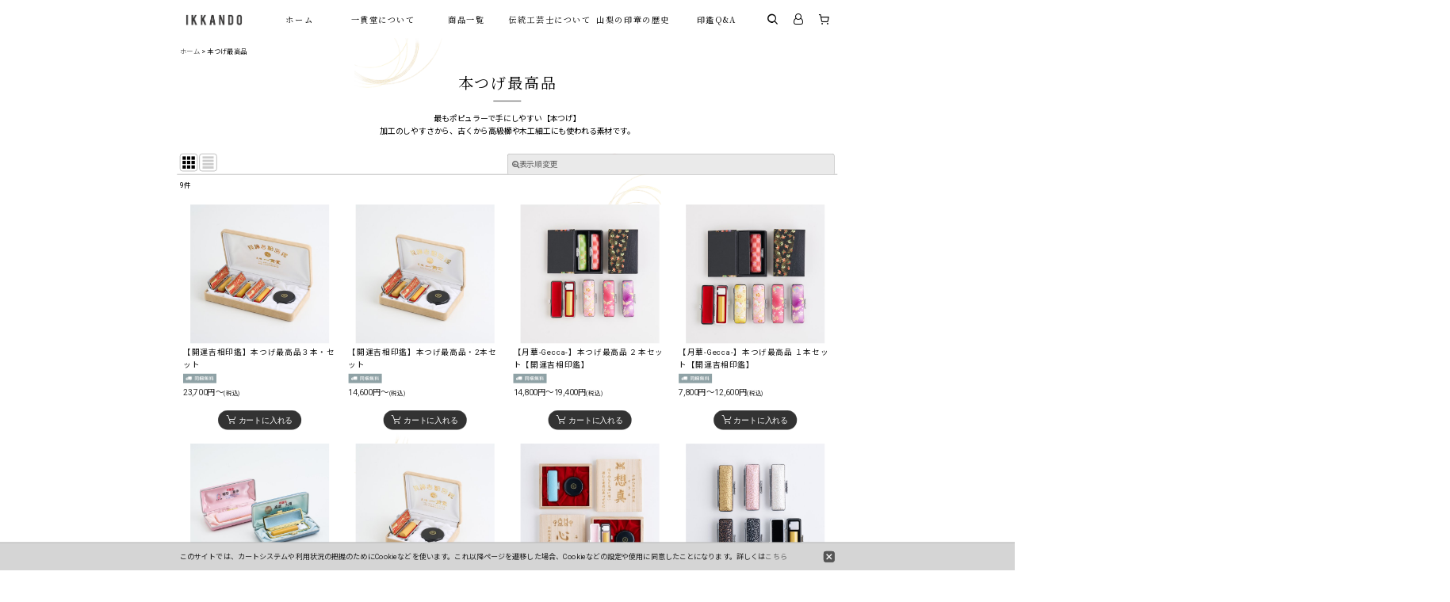

--- FILE ---
content_type: text/html; charset=UTF-8
request_url: https://www.ikkando.jp/product-group/13?division=1
body_size: 14690
content:
<!DOCTYPE html><html lang="ja" class="responsive use_hover single_layout wide_layout touch031 ocnk007 ocnk010 ocnk021">
<head>
    <meta charset="utf-8" />
    <title>開運吉相印鑑　本つげ</title>
    <meta name="keywords" content="全国,関東,北関東,南関東,首都圏,甲信越,中部,東海,東日本,西日本,山梨,甲斐,甲州,竜王,六郷,市川三郷,はんこの里,はんこの郷,元祖,一貫堂,ウエダ,上田,株式会社,開運,縁起,ゲン担ぎ,吉相,結相,表札,ネームプレート,銘木,檜,桧,ひのき,一位,隷書,楷書,篆書,行書,草書,古印,ゴシック,明朝,書体,印鑑,印章,印相,印材,印影,刻印,印文,手彫,彫刻,機械彫,伝統,工芸,高級,老舗,象牙,オランダ水牛,牛角色,牛角白,黒水牛,白水牛,黒檀,本つげ,薩摩柘,柘,つげ,アカネ,芯持,横目,日輪,チタン,水晶,クリスタル,クオーツ,石材,実印,銀行印,認印,訂正印,会社印,代表印,取締役印,社長印,役員,届出印,登録印,社判,角印,丸印,小判型,天丸,アタリ付,目印,横判,ヨコ判,企業,起業,設立,立ち上げ,継承,引継,世襲,法人,団体,組合,協会,事務所,株式,有限,合同,合資,合名,住所印,アドレス印,親子印,組合印,セパレート,回転,日付,慶弔,シャチハタ,Shachihata,ブラザー,Brother,ツキネコ,サンビー,ゴム印,浸透印,内蔵式,ネーム印,おなまえ印,名前印,氏名印,ロゴ,キャラクター,イラスト,エンブレム,スタンプ,ポイント,会員,カード,幼稚園,保育園,子供園,こども園,乳児園,幼児園,学校,学童,園児,児童,生徒,学生,社員,職員,教員,オリジナル,個性,化粧,整理,別珍,箱,ケース,西陣織,富士山織,ローケツ,印伝,鹿,ワニ,トカゲ,クロコ,牛,皮,合皮,革,桐箱,朱肉,はんこ,判子,ハンコ,通販,ネット,最短,即日,翌日,1日,1週間,送料無料,マスク判子,スタンプ,台,補充,インキ,インク,贈り物,贈答,記念,プレゼント,赤ちゃん,誕生,出産,成人,就職,進学,進級,入学,入園,卒業,卒園,お祝い,可愛い,カワイイ,かわいい,おしゃれ,オシャレ,キレイ,きれい,綺麗,古風,昔ながら,命名紙,手形,てがた,足形,あしがた,アート,御朱印帳,念珠,お守り,パワーストーン,紺虎目,虎目,タイガーアイ,ホークスアイ,藤雲,ロードナイト,線香,お香,ルームインセンス,ろうそく,ロウソク,蝋燭,欠け,割れ,ヒビ,ひび,壊れた,修理,買い替え,インボイス,事業者登録番号,適格請求書,発行,領収書,納品書,受領書,レシート,レーザー,加工,切断," />
    <meta name="description" content="天然印材の中でも、古くから使われ最もポピュラーな本つげ。温かみのある色合いがより親しみを感じさせます。" />
    <meta name="viewport" content="width=device-width, initial-scale=1.0, user-scalable=yes" />
    <meta name="format-detection" content="telephone=no" />
    <meta name="apple-touch-fullscreen" content="YES" />
    <link rel="alternate" type="application/rss+xml" title="RSS" href="https://www.ikkando.jp/rss/rss.php" />
    <link rel="canonical" href="https://www.ikkando.jp/product-group/13" />
    <link href="https://www.ikkando.jp/res/font/icon_font/ocnkiconf.min.css?v=11" rel="stylesheet">
    <link href="https://www.ikkando.jp/res/touch001/style/ocnk.min.css?v=72" rel="stylesheet" />
    <link href="https://www.ikkando.jp/res/touch001/style/compact-header.min.css?v=6" rel="stylesheet" />
    <link href="https://www.ikkando.jp/res/touch001/style/addcustom.min.css?v=39" rel="stylesheet" />
    <link href="https://www.ikkando.jp/res/touch031/style/template.css?1811011563" rel="stylesheet" />
    <link href="https://www.ikkando.jp/data/ikkando/responsive/20250225105559973cb3.css?1752676855" rel="stylesheet" />
    <script src="https://www.ikkando.jp/res/touch031/js/jquery.min.js?1517808840"></script>
<meta name="google-site-verification" content="Te13Nlfb10CfJldW9ekeuASJ5Ls4e2f5tN0QcrQzP1s" />
<meta name="google-site-verification" content="e6VblueWRCxoHx3w1aWGIewoiyjGAjCRBCpbc8do9Sw" />
<script async src="https://www.googletagmanager.com/gtag/js?id=UA-36356528-1"></script>
<script>
  window.dataLayer = window.dataLayer || [];
  function gtag(){dataLayer.push(arguments);}
  gtag('js', new Date());
  gtag('config', 'UA-36356528-1');
</script>

<script type="text/javascript">
var ocnkPopupProtocol = location.protocol;

var popupService = {
    serverDomain: ocnkPopupProtocol + '//www.ocnk-popup.net',
    popup_shop_key: 'd7d6a8b1463340e173a529053ccf183d0cc1dc14a61dfe5a08c76e6581bc24a8'
};

var ocnkPopupScript = document.createElement('script');
ocnkPopupScript.type = "text/javascript";
ocnkPopupScript.src = popupService.serverDomain + '/api/js/popup.min.js';
document.head.appendChild(ocnkPopupScript);

var ocnkPopupStyle = document.createElement('link');
ocnkPopupStyle.type = 'text/css';
ocnkPopupStyle.rel = 'stylesheet';
ocnkPopupStyle.href = popupService.serverDomain + '/api/css/popup.css';;
document.head.appendChild(ocnkPopupStyle);
</script>

</head>

<body class="pickuplist_page_body" id="pickuplist_page_13">
<div id="container" class="jpn_version visitor use_folding_header">
<div id="inner_container" class="vertical_stacking">

<div id="main_wrapper" class="stacking_item">

    <header>
        <div id="header_wrapper" class="standard_header folding_header">
            <div id="header" class="header">
                <div class="copy fix_center">
最もポピュラーな天然印材の印鑑。<br />
本つげが魅せる黄色味を帯びた木目模様は温かみ・親しみが溢れます。
                </div>
                <div id="header_area_fix" class="fix_center">
                    <div id="inner_header" class="flex_layout flex_j_between flex_nowrap">
                        <div class="header_center center_shop_name flex_s_center">
                            <div class="shop_name_box compact_shop_name">
                                <div class="shoplogo" itemscope="itemscope" itemtype="http://schema.org/Organization">
                                    <a itemprop="url" href="https://www.ikkando.jp/">
                                        <img itemprop="logo" src="https://www.ikkando.jp/data/ikkando/image/2025NEW_TOP/logo.png" alt="開運吉相印鑑の元祖　一貫堂" />
                                    </a>
                                </div>
                            </div>
                        </div>
                        <div class="hamburger_nav">
                            <div class="header_nav">
                                <nav class="header_global_nav">
<div class="global_nav column6">
    <ul class="inner_global_nav  flex_layout flex_nowrap fix_center reset_list_style">
        <li class="global_nav_item wrapped_item g_home flex_layout has_nav_icon">
            <a href="https://www.ikkando.jp/" class="nav_btn flex_layout flex_a_center">
                <div class="nav_text flex_s_center">
                    <i class="fa fa-home menu_nav_icon" aria-hidden="true"></i>

                    <span class="nav_label">ホーム</span>
                </div>
            </a>
        </li>
        <li class="global_nav_item wrapped_item g_page27 flex_layout has_nav_icon">
            <a href="https://www.ikkando.jp/page/about" class="nav_btn flex_layout flex_a_center">
                <div class="nav_text flex_s_center">
                    <i class="fa fa-bell menu_nav_icon" aria-hidden="true"></i>

                    <span class="nav_label">一貫堂について</span>
                </div>
            </a>
        </li>
        <li class="global_nav_item wrapped_item g_category flex_layout has_nav_icon popup_menu_opener" data-popup-base-selector=".popup_base_category" data-is-popup-base-inner-nav="true">
            <a href="https://www.ikkando.jp/category" class="nav_btn flex_layout flex_a_center">
                <div class="nav_text flex_s_center">
                    <i class="fa fa-folder-o menu_nav_icon" aria-hidden="true"></i>

                    <span class="nav_label">商品一覧</span>
                </div>
            </a>
            <div class="popup_base_category popup_base fix_center"></div>
        </li>
        <li class="global_nav_item wrapped_item g_page28 flex_layout has_nav_icon">
            <a href="https://www.ikkando.jp/page/kogeishi" class="nav_btn flex_layout flex_a_center">
                <div class="nav_text flex_s_center">
                    <i class="fa fa-bell menu_nav_icon" aria-hidden="true"></i>

                    <span class="nav_label">伝統工芸士について</span>
                </div>
            </a>
        </li>
        <li class="global_nav_item wrapped_item g_page26 flex_layout has_nav_icon">
            <a href="https://www.ikkando.jp/page/history" class="nav_btn flex_layout flex_a_center">
                <div class="nav_text flex_s_center">
                    <i class="fa fa-bell menu_nav_icon" aria-hidden="true"></i>

                    <span class="nav_label">山梨の印章の歴史</span>
                </div>
            </a>
        </li>
        <li class="global_nav_item wrapped_item g_page29 flex_layout has_nav_icon">
            <a href="https://www.ikkando.jp/page/faq" class="nav_btn flex_layout flex_a_center">
                <div class="nav_text flex_s_center">
                    <i class="fa fa-bell menu_nav_icon" aria-hidden="true"></i>

                    <span class="nav_label">印鑑Q&amp;A</span>
                </div>
            </a>
        </li>
    </ul>
</div>
                                </nav>
<div class="popup_base_menu popup_base fix_center">
    <div class="popup_nav_area popup_primal_menu hidden_nav_area fix_center" aria-hidden="true" aria-expanded="false" role="dialog">
        <div class="inner_popup_nav_area popup_nav_box fix_center">
            <div class="upper_popup_nav">
<div class="header_font_setting">
    <div class="font_setting">
        <span class="set_font_title">文字サイズ<span class="colon">:</span></span>
        <span class="set_font_normal"></span><span class="set_font_large"></span>
    </div>
</div>
            </div>
            <div class="nav_close_box">
                <a href="javascript:void(0);" class="nav_close" aria-label="閉じる" role="button"><span class="nav_close_btn"><i class="fa fa-times" aria-hidden="true"></i></span></a>
            </div>
            <a class="close_btn_box icon_btn" href="javascript:void(0);" aria-label="閉じる" role="button">
                <span class="close_btn">
                    <i class="fa fa-times" aria-hidden="true"></i>
                </span>
            </a>
        </div>
    </div>
</div>
                            </div>
                        </div>
                        <div class="header_right header_nav_size3 wide_decrement_column flex_layout flex_a_center">
<div class="header_nav">
    <ul class="inner_header_nav  flex_layout flex_nowrap flex_j_end inner_header_nav_column3 reset_list_style">
        <li class="header_nav_item wrapped_item h_search flex_layout empty_nav_label has_nav_icon search_bar_opener">
            <a href="javascript:void(0);" class="nav_btn flex_layout flex_a_center" aria-haspopup="true" aria-label="商品検索" role="button">
                <div class="nav_text flex_s_center">
                    <i class="fa ocnkiconf icon-ocnk-searchpop menu_nav_icon" aria-hidden="true"></i>

                    <span class="nav_label"></span>
                </div>
            </a>
<div class="search_bar hidden_search_bar has_header_right_size2 popup_search_bar">
    <div class="inner_search_bar fix_center">
                                    <div class="search form_data" itemscope="itemscope" itemtype="http://schema.org/WebSite">
                                <meta itemprop="url" content="https://www.ikkando.jp" />
                                <form class="search_form" method="get" action="https://www.ikkando.jp/product-list" role="search" itemprop="potentialAction" itemscope="itemscope" itemtype="http://schema.org/SearchAction">
                                    <meta itemprop="target" content="https://www.ikkando.jp/product-list/?keyword={keyword}" />
                                    <input type="hidden" name="search_tmp" value="検索">                                    <input type="search" class="search_box" name="keyword" value="" placeholder="商品検索" itemprop="query-input" />
                                    <span class="global_btn">
                                        <button type="submit" class="searchinput btn_color_common btn_size_small vami fixed_size_large_btn" name="Submit" value="検索">
                                            <span class="button_head_space"></span>
                                            <span class="button_text global_iconleft"><i class="fa fa-search" aria-hidden="true"></i>検索</span>
                                            <span class="button_end_space"></span>
                                        </button>

                                    </span>
                                </form>
                            </div>

        <span class="close_btn_box">
            <a href="javascript:void(0);" class="search_close icon_btn" aria-label="キャンセル" role="button">
                <span class="close_btn"><i class="fa fa-times" aria-hidden="true"></i></span>
            </a>
        </span>
    </div>
</div>
        </li>
        <li class="header_nav_item wrapped_item h_member flex_layout empty_nav_label has_nav_icon">
            <a href="https://www.ikkando.jp/member" class="nav_btn flex_layout flex_a_center secure_link" aria-label="マイページ">
                <div class="nav_text flex_s_center">
                    <i class="fa fa-user-o menu_nav_icon" aria-hidden="true"></i>

                    <span class="nav_label"></span>
                </div>
            </a>
        </li>
        <li class="header_nav_item wrapped_item h_cart flex_layout empty_nav_label has_nav_icon">
            <a href="https://www.ikkando.jp/cart" class="nav_btn flex_layout flex_a_center" aria-label="ショッピングカート">
                <div class="nav_text flex_s_center">
                    <i class="fa ocnkiconf icon-ocnk-cartpop menu_nav_icon" aria-hidden="true"><span class="cart_qty"></span></i>

                    <span class="nav_label"></span>
                </div>
            </a>
        </li>
    </ul>
</div>
                        </div>
                        <div class="sp_menu" aria-label="Menu" role="button">
                            <span class="bar" id="bar01"></span>
                            <span class="bar" id="bar02"></span>
                            <span class="bar" id="bar03"></span>
                        </div>
                    </div>
                </div>
            </div>



        </div>
    </header>


    <div id="contents" class="layout_1_col standard_contents">

<div class="breadcrumb_area fix_center">
    <ol class="breadcrumb_list" itemscope itemtype="https://schema.org/BreadcrumbList">
        <li class="breadcrumb_nav breadcrumb_nav1" itemprop="itemListElement" itemscope itemtype="https://schema.org/ListItem">
            <a href="https://www.ikkando.jp/" itemprop="item">
                <span class="breadcrumb_text" itemprop="name">ホーム</span>
            </a>
            <meta itemprop="position" content="1">
        </li>
        <li class="breadcrumb_nav" itemprop="itemListElement" itemscope itemtype="https://schema.org/ListItem">
            <span class="gt">&gt;</span>
                <span class="thispage" itemprop="name">本つげ最高品</span>
            <meta itemprop="position" content="2">
        </li>
    </ol>
</div>
        <div id="inner_contents" class="clearfix fix_center">
            <div id="maincol">
                <main id="main_container">
                    <div id="inner_main_container">


                                                                                                                                
                        <section>
                            <div class="item_box itemlist page_box without_pager">

                                                                <div class="page_title">
                                    <h2>
                                        <span class="title_head_space"></span>
                                        <span class="title_text">本つげ最高品</span>
                                        <span class="title_end_space"></span>

                                    </h2>
                                </div>


                                <div class="page_contents clearfix grouplist_contents">
                                    <div class="inner_page_contents">
                                    <div class="grouplist_desc main_desc">
                                        <div class="list_comment">
                                            最もポピュラーで手にしやすい【本つげ】<br />
加工のしやすさから、古くから高級櫛や木工細工にも使われる素材です。

                                        </div>
                                    </div>
                                    <a id="items"></a>
                                    <form method="get" class="item_sort_form custom_toggle_box toggle_closed" action="https://www.ikkando.jp/product-group/13/0/photo" data-speed="100">
                                        <div class="sort flex_layout flex_j_center">
                                            <div class="upper_sort_area">
                                                <span class="sort_layout_icons">
                                                    <span class="sort_layout_btn current_layout_btn">
                                                        <a class="layout_photo_btn icon_btn" href="https://www.ikkando.jp/product-group/13/0/photo?division=1"><img width="24" height="24" alt="写真のみ一覧" class="vami" src="https://www.ikkando.jp/res/touch031/img/layout_photo.png" /></a>
                                                    </span>
                                                    <span class="sort_layout_btn link_layout_btn">
                                                        <a class="layout_desc_btn icon_btn" href="https://www.ikkando.jp/product-group/13/0/normal?division=1"><img width="24" height="24" class="vami" alt="説明付き一覧" src="https://www.ikkando.jp/res/touch031/img/layout_text.png" /></a>
                                                    </span>
                                                </span>
                                            </div>
                                            <div class="sort_toggle global_iconleft">
                                                <a class="toggle_open custom_toggle_button" href="javascript:void(0);" role="button">
                                                    <i class="fa fa-search-plus" aria-hidden="true"></i>表示順変更
                                                </a>
                                            </div>
                                        </div>
                                        <div class="custom_toggle_area">
                                            <div class="sort_item">
                                                <input type="hidden" name="division" value="1" />
                                                <div class="sort_box sort_number">
                                                    <label class="sort_label" for="displaynumber"><span class="sort_item_label">表示数<span class="colon">:</span></span></label>
                                                    <span class="box_padding">
                                                        <span class="select_box"><select id="displaynumber" name="num">
                                                            <option value="60" selected="selected">60件</option>
                                                            <option value="120">120件</option>
                                                        </select></span>
                                                    </span>
                                                </div>
                                                <div class="sort_box sort_order">
                                                    <label class="sort_label" for="sort"><span class="sort_item_label">並び順<span class="colon">:</span></span></label>
                                                    <span class="box_padding">
                                                        <span class="select_box"><select name="sort" id="sort">
                                                            <option value="" selected="selected">選択してください</option>
                                                            <option value="featured">おすすめ順</option>
                                                            <option value="price">価格の安い順</option>
                                                            <option value="price-desc">価格の高い順</option>
                                                            <option value="rank">売れ筋順</option>
                                                        </select></span>
                                                    </span>
                                                </div>
                                                <div class="global_btn">
                                                    <button type="submit" class="sortinput btn_size_large btn_color_common" name="Submit" value="1">
                                                        <span class="button_head_space"></span>
                                                        <span class="button_text">絞り込む</span>
                                                        <span class="button_end_space"></span>
                                                    </button>
                                                </div>
                                                <div class="close_link_box global_iconleft">
                                                    <a class="link_close_toggle_box close_link global_link" href="javascript:void(0);" role="button"><i class="fa fa-times" aria-hidden="true"></i>閉じる</a>
                                                </div>
                                            </div>
                                        </div>
                                    </form>
                                    <div class="item_count box_both_ends_small_space">
                                        <div class="count_number">
                                            <span class="number">9</span><span class="count_suffix">件</span>
                                        </div>
                                    </div>
                                    <div class="itemlist_box tiled_list_box layout_photo">
                                        <div class="item_list column2 max_column3 square_photo_layout">
                                            <ul class="flex_layout flex_wrap reset_list_style tiled_list async_image_loader" data-adjustment="off" data-disabled-adjustment="true">
                                                                        <li class="list_item_cell wrapped_item flex_layout list_item_1478">
                                                    <div class="item_data">
                                                        <a href="https://www.ikkando.jp/product/1478" class="item_data_link">
                                                            <div class="inner_item_data">

                                                                <div class="list_item_photo">
                                                                    <div class="inner_list_item_photo">
                                                                        <div class="global_photo item_image_box itemph_itemlist_1478 async_image_box loading_photo square_item_image_box" data-src="https://www.ikkando.jp/data/ikkando/_/70726f647563742f323032355f332d7365742f312d31302e6a706700363030000074006669745f686569676874.jpg" data-alt="" data-class="item_image" data-width="300" data-height="300">
                                                                            <img src="https://www.ikkando.jp/res/touch031/img/all/spacer.gif" width="300" style="aspect-ratio: 300 / 300" class="spacer_image item_image" alt="" />
                                                                        </div>
                                                                    </div>
                                                                </div>
                                                                <div class="list_item_data">
                                                                    <p class="item_name">
<span class="goods_name">【開運吉相印鑑】本つげ最高品３本・セット</span>
                                                                    </p>
                                                                    <p class="common_icon">
                                                                        <img src="https://www.ikkando.jp/res/layout031/img/icon_charge_x2.gif" width="60" height="17" class="icon_track" alt="" />
                                                                    </p>

                                                                    <div class="item_info">
                                                                        <div class="price">
                                                                            <p class="selling_price">
                                                                                <span class="figure">23,700<span class="currency_label after_price">円</span>～</span><span class="tax_label list_tax_label">(税込)</span>
                                                                            </p>
                                                                        </div>



                                                                    </div>
                                                                </div>
                                                            </div>
                                                        </a>
                                                        <div class="add_cart">
                                                            <form name="productadd1478" method="get" class="itemlist_cartbutton productadd1478" action="https://www.ikkando.jp/product/1478#option">
                                                                                                                                <span class="global_btn">
                                                                    <button type="submit" class="cartinput btn_size_large btn_color_emphasis open_modal_window_product_form fixed_size_large_btn" data-id="1478">
                                                                        <span class="button_head_space"></span>
                                                                        <span class="button_text global_iconleft"><i class="fa icon-ocnk-cart" aria-hidden="true"></i>カートに入れる</span>
                                                                        <span class="button_end_space"></span>
                                                                    </button>
                                                                </span>
                                                            </form>
                                                        </div>
                                                    </div>
                                                </li>
                                                                        <li class="list_item_cell wrapped_item flex_layout list_item_1472">
                                                    <div class="item_data">
                                                        <a href="https://www.ikkando.jp/product/1472" class="item_data_link">
                                                            <div class="inner_item_data">

                                                                <div class="list_item_photo">
                                                                    <div class="inner_list_item_photo">
                                                                        <div class="global_photo item_image_box itemph_itemlist_1472 async_image_box loading_photo square_item_image_box" data-src="https://www.ikkando.jp/data/ikkando/_/70726f647563742f323032355f322d7365742f322d31382e6a706700363030000074006669745f686569676874.jpg" data-alt="" data-class="item_image" data-width="300" data-height="300">
                                                                            <img src="https://www.ikkando.jp/res/touch031/img/all/spacer.gif" width="300" style="aspect-ratio: 300 / 300" class="spacer_image item_image" alt="" />
                                                                        </div>
                                                                    </div>
                                                                </div>
                                                                <div class="list_item_data">
                                                                    <p class="item_name">
<span class="goods_name">【開運吉相印鑑】本つげ最高品・2本セット</span>
                                                                    </p>
                                                                    <p class="common_icon">
                                                                        <img src="https://www.ikkando.jp/res/layout031/img/icon_charge_x2.gif" width="60" height="17" class="icon_track" alt="" />
                                                                    </p>

                                                                    <div class="item_info">
                                                                        <div class="price">
                                                                            <p class="selling_price">
                                                                                <span class="figure">14,600<span class="currency_label after_price">円</span>～</span><span class="tax_label list_tax_label">(税込)</span>
                                                                            </p>
                                                                        </div>



                                                                    </div>
                                                                </div>
                                                            </div>
                                                        </a>
                                                        <div class="add_cart">
                                                            <form name="productadd1472" method="get" class="itemlist_cartbutton productadd1472" action="https://www.ikkando.jp/product/1472#option">
                                                                                                                                <span class="global_btn">
                                                                    <button type="submit" class="cartinput btn_size_large btn_color_emphasis open_modal_window_product_form fixed_size_large_btn" data-id="1472">
                                                                        <span class="button_head_space"></span>
                                                                        <span class="button_text global_iconleft"><i class="fa icon-ocnk-cart" aria-hidden="true"></i>カートに入れる</span>
                                                                        <span class="button_end_space"></span>
                                                                    </button>
                                                                </span>
                                                            </form>
                                                        </div>
                                                    </div>
                                                </li>
                                                                        <li class="list_item_cell wrapped_item flex_layout list_item_1466">
                                                    <div class="item_data">
                                                        <a href="https://www.ikkando.jp/product/1466" class="item_data_link">
                                                            <div class="inner_item_data">

                                                                <div class="list_item_photo">
                                                                    <div class="inner_list_item_photo">
                                                                        <div class="global_photo item_image_box itemph_itemlist_1466 async_image_box loading_photo square_item_image_box" data-src="https://www.ikkando.jp/data/ikkando/_/70726f647563742f323032355f322d7365742f312d34332e6a706700363030000074006669745f686569676874.jpg" data-alt="" data-class="item_image" data-width="300" data-height="300">
                                                                            <img src="https://www.ikkando.jp/res/touch031/img/all/spacer.gif" width="300" style="aspect-ratio: 300 / 300" class="spacer_image item_image" alt="" />
                                                                        </div>
                                                                    </div>
                                                                </div>
                                                                <div class="list_item_data">
                                                                    <p class="item_name">
<span class="goods_name">【月華-Gecca-】本つげ最高品 ２本セット【開運吉相印鑑】</span>
                                                                    </p>
                                                                    <p class="common_icon">
                                                                        <img src="https://www.ikkando.jp/res/layout031/img/icon_charge_x2.gif" width="60" height="17" class="icon_track" alt="" />
                                                                    </p>

                                                                    <div class="item_info">
                                                                        <div class="price">
                                                                            <p class="selling_price">
                                                                                <span class="figure">14,800<span class="currency_label after_price">円</span>～19,400<span class="currency_label after_price">円</span></span><span class="tax_label list_tax_label">(税込)</span>
                                                                            </p>
                                                                        </div>



                                                                    </div>
                                                                </div>
                                                            </div>
                                                        </a>
                                                        <div class="add_cart">
                                                            <form name="productadd1466" method="get" class="itemlist_cartbutton productadd1466" action="https://www.ikkando.jp/product/1466#option">
                                                                                                                                <span class="global_btn">
                                                                    <button type="submit" class="cartinput btn_size_large btn_color_emphasis open_modal_window_product_form fixed_size_large_btn" data-id="1466">
                                                                        <span class="button_head_space"></span>
                                                                        <span class="button_text global_iconleft"><i class="fa icon-ocnk-cart" aria-hidden="true"></i>カートに入れる</span>
                                                                        <span class="button_end_space"></span>
                                                                    </button>
                                                                </span>
                                                            </form>
                                                        </div>
                                                    </div>
                                                </li>
                                                                        <li class="list_item_cell wrapped_item flex_layout list_item_1462">
                                                    <div class="item_data">
                                                        <a href="https://www.ikkando.jp/product/1462" class="item_data_link">
                                                            <div class="inner_item_data">

                                                                <div class="list_item_photo">
                                                                    <div class="inner_list_item_photo">
                                                                        <div class="global_photo item_image_box itemph_itemlist_1462 async_image_box loading_photo square_item_image_box" data-src="https://www.ikkando.jp/data/ikkando/_/70726f647563742f323032355f312d7365742f352d34332e6a706700363030000074006669745f686569676874.jpg" data-alt="" data-class="item_image" data-width="300" data-height="300">
                                                                            <img src="https://www.ikkando.jp/res/touch031/img/all/spacer.gif" width="300" style="aspect-ratio: 300 / 300" class="spacer_image item_image" alt="" />
                                                                        </div>
                                                                    </div>
                                                                </div>
                                                                <div class="list_item_data">
                                                                    <p class="item_name">
<span class="goods_name">【月華-Gecca-】本つげ最高品 １本セット【開運吉相印鑑】</span>
                                                                    </p>
                                                                    <p class="common_icon">
                                                                        <img src="https://www.ikkando.jp/res/layout031/img/icon_charge_x2.gif" width="60" height="17" class="icon_track" alt="" />
                                                                    </p>

                                                                    <div class="item_info">
                                                                        <div class="price">
                                                                            <p class="selling_price">
                                                                                <span class="figure">7,800<span class="currency_label after_price">円</span>～12,600<span class="currency_label after_price">円</span></span><span class="tax_label list_tax_label">(税込)</span>
                                                                            </p>
                                                                        </div>



                                                                    </div>
                                                                </div>
                                                            </div>
                                                        </a>
                                                        <div class="add_cart">
                                                            <form name="productadd1462" method="get" class="itemlist_cartbutton productadd1462" action="https://www.ikkando.jp/product/1462#option">
                                                                                                                                <span class="global_btn">
                                                                    <button type="submit" class="cartinput btn_size_large btn_color_emphasis open_modal_window_product_form fixed_size_large_btn" data-id="1462">
                                                                        <span class="button_head_space"></span>
                                                                        <span class="button_text global_iconleft"><i class="fa icon-ocnk-cart" aria-hidden="true"></i>カートに入れる</span>
                                                                        <span class="button_end_space"></span>
                                                                    </button>
                                                                </span>
                                                            </form>
                                                        </div>
                                                    </div>
                                                </li>
                                                                        <li class="list_item_cell wrapped_item flex_layout list_item_1458">
                                                    <div class="item_data">
                                                        <a href="https://www.ikkando.jp/product/1458" class="item_data_link">
                                                            <div class="inner_item_data">

                                                                <div class="list_item_photo">
                                                                    <div class="inner_list_item_photo">
                                                                        <div class="global_photo item_image_box itemph_itemlist_1458 async_image_box loading_photo square_item_image_box" data-src="https://www.ikkando.jp/data/ikkando/_/70726f647563742f323032355f312d7365742f342d34312e6a706700363030000074006669745f686569676874.jpg" data-alt="" data-class="item_image" data-width="300" data-height="300">
                                                                            <img src="https://www.ikkando.jp/res/touch031/img/all/spacer.gif" width="300" style="aspect-ratio: 300 / 300" class="spacer_image item_image" alt="" />
                                                                        </div>
                                                                    </div>
                                                                </div>
                                                                <div class="list_item_data">
                                                                    <p class="item_name">
<span class="goods_name">【メモリアル印鑑】赤ちゃん誕生記念・本つげ最高品【開運吉相印鑑】</span>
                                                                    </p>
                                                                    <p class="common_icon">
                                                                        <img src="https://www.ikkando.jp/res/layout031/img/icon_charge_x2.gif" width="60" height="17" class="icon_track" alt="" />
                                                                    </p>

                                                                    <div class="item_info">
                                                                        <div class="price">
                                                                            <p class="selling_price">
                                                                                <span class="figure">12,800<span class="currency_label after_price">円</span>～17,600<span class="currency_label after_price">円</span></span><span class="tax_label list_tax_label">(税込)</span>
                                                                            </p>
                                                                        </div>



                                                                    </div>
                                                                </div>
                                                            </div>
                                                        </a>
                                                        <div class="add_cart">
                                                            <form name="productadd1458" method="get" class="itemlist_cartbutton productadd1458" action="https://www.ikkando.jp/product/1458#option">
                                                                                                                                <span class="global_btn">
                                                                    <button type="submit" class="cartinput btn_size_large btn_color_emphasis open_modal_window_product_form fixed_size_large_btn" data-id="1458">
                                                                        <span class="button_head_space"></span>
                                                                        <span class="button_text global_iconleft"><i class="fa icon-ocnk-cart" aria-hidden="true"></i>カートに入れる</span>
                                                                        <span class="button_end_space"></span>
                                                                    </button>
                                                                </span>
                                                            </form>
                                                        </div>
                                                    </div>
                                                </li>
                                                                        <li class="list_item_cell wrapped_item flex_layout list_item_1454">
                                                    <div class="item_data">
                                                        <a href="https://www.ikkando.jp/product/1454" class="item_data_link">
                                                            <div class="inner_item_data">

                                                                <div class="list_item_photo">
                                                                    <div class="inner_list_item_photo">
                                                                        <div class="global_photo item_image_box itemph_itemlist_1454 async_image_box loading_photo square_item_image_box" data-src="https://www.ikkando.jp/data/ikkando/_/70726f647563742f323032355f312d7365742f332d30362e6a706700363030000074006669745f686569676874.jpg" data-alt="" data-class="item_image" data-width="300" data-height="300">
                                                                            <img src="https://www.ikkando.jp/res/touch031/img/all/spacer.gif" width="300" style="aspect-ratio: 300 / 300" class="spacer_image item_image" alt="" />
                                                                        </div>
                                                                    </div>
                                                                </div>
                                                                <div class="list_item_data">
                                                                    <p class="item_name">
<span class="goods_name">【開運吉相印鑑】本つげ最高品・1本セット</span>
                                                                    </p>
                                                                    <p class="common_icon">
                                                                        <img src="https://www.ikkando.jp/res/layout031/img/icon_charge_x2.gif" width="60" height="17" class="icon_track" alt="" />
                                                                    </p>

                                                                    <div class="item_info">
                                                                        <div class="price">
                                                                            <p class="selling_price">
                                                                                <span class="figure">12,400<span class="currency_label after_price">円</span>～</span><span class="tax_label list_tax_label">(税込)</span>
                                                                            </p>
                                                                        </div>



                                                                    </div>
                                                                </div>
                                                            </div>
                                                        </a>
                                                        <div class="add_cart">
                                                            <form name="productadd1454" method="get" class="itemlist_cartbutton productadd1454" action="https://www.ikkando.jp/product/1454#option">
                                                                                                                                <span class="global_btn">
                                                                    <button type="submit" class="cartinput btn_size_large btn_color_emphasis open_modal_window_product_form fixed_size_large_btn" data-id="1454">
                                                                        <span class="button_head_space"></span>
                                                                        <span class="button_text global_iconleft"><i class="fa icon-ocnk-cart" aria-hidden="true"></i>カートに入れる</span>
                                                                        <span class="button_end_space"></span>
                                                                    </button>
                                                                </span>
                                                            </form>
                                                        </div>
                                                    </div>
                                                </li>
                                                                        <li class="list_item_cell wrapped_item flex_layout list_item_1448">
                                                    <div class="item_data">
                                                        <a href="https://www.ikkando.jp/product/1448" class="item_data_link">
                                                            <div class="inner_item_data">

                                                                <div class="list_item_photo">
                                                                    <div class="inner_list_item_photo">
                                                                        <div class="global_photo item_image_box itemph_itemlist_1448 async_image_box loading_photo square_item_image_box" data-src="https://www.ikkando.jp/data/ikkando/_/70726f647563742f323032355f312d7365742f322d34332e6a706700363030000074006669745f686569676874.jpg" data-alt="" data-class="item_image" data-width="300" data-height="300">
                                                                            <img src="https://www.ikkando.jp/res/touch031/img/all/spacer.gif" width="300" style="aspect-ratio: 300 / 300" class="spacer_image item_image" alt="" />
                                                                        </div>
                                                                    </div>
                                                                </div>
                                                                <div class="list_item_data">
                                                                    <p class="item_name">
<span class="goods_name">【メモリアル印鑑】命名桐箱１本セット・本つげ最高品【開運吉相印鑑】</span>
                                                                    </p>
                                                                    <p class="common_icon">
                                                                    </p>

                                                                    <div class="item_info">
                                                                        <div class="price">
                                                                            <p class="selling_price">
                                                                                <span class="figure">10,600<span class="currency_label after_price">円</span>～15,400<span class="currency_label after_price">円</span></span><span class="tax_label list_tax_label">(税込)</span>
                                                                            </p>
                                                                        </div>



                                                                    </div>
                                                                </div>
                                                            </div>
                                                        </a>
                                                        <div class="add_cart">
                                                            <form name="productadd1448" method="get" class="itemlist_cartbutton productadd1448" action="https://www.ikkando.jp/product/1448#option">
                                                                                                                                <span class="global_btn">
                                                                    <button type="submit" class="cartinput btn_size_large btn_color_emphasis open_modal_window_product_form fixed_size_large_btn" data-id="1448">
                                                                        <span class="button_head_space"></span>
                                                                        <span class="button_text global_iconleft"><i class="fa icon-ocnk-cart" aria-hidden="true"></i>カートに入れる</span>
                                                                        <span class="button_end_space"></span>
                                                                    </button>
                                                                </span>
                                                            </form>
                                                        </div>
                                                    </div>
                                                </li>
                                                                        <li class="list_item_cell wrapped_item flex_layout list_item_1436">
                                                    <div class="item_data">
                                                        <a href="https://www.ikkando.jp/product/1436" class="item_data_link">
                                                            <div class="inner_item_data">

                                                                <div class="list_item_photo">
                                                                    <div class="inner_list_item_photo">
                                                                        <div class="global_photo item_image_box itemph_itemlist_1436 async_image_box loading_photo landscape_item_image_box" data-src="https://www.ikkando.jp/data/ikkando/_/70726f647563742f323032355f74616e70696e2f732d33342e6a706700363030000074006669745f686569676874.jpg" data-alt="" data-class="item_image" data-width="300" data-height="299">
                                                                            <img src="https://www.ikkando.jp/res/touch031/img/all/spacer.gif" width="300" style="aspect-ratio: 300 / 299" class="spacer_image item_image" alt="" />
                                                                        </div>
                                                                    </div>
                                                                </div>
                                                                <div class="list_item_data">
                                                                    <p class="item_name">
<span class="goods_name">【開運吉相印鑑】シャーロット・本つげ最高品</span>
                                                                    </p>
                                                                    <p class="common_icon">
                                                                        <img src="https://www.ikkando.jp/res/layout031/img/icon_charge_x2.gif" width="60" height="17" class="icon_track" alt="" />
                                                                    </p>

                                                                    <div class="item_info">
                                                                        <div class="price">
                                                                            <p class="selling_price">
                                                                                <span class="figure">6,600<span class="currency_label after_price">円</span>～17,300<span class="currency_label after_price">円</span></span><span class="tax_label list_tax_label">(税込)</span>
                                                                            </p>
                                                                        </div>



                                                                    </div>
                                                                </div>
                                                            </div>
                                                        </a>
                                                        <div class="add_cart">
                                                            <form name="productadd1436" method="get" class="itemlist_cartbutton productadd1436" action="https://www.ikkando.jp/product/1436#option">
                                                                                                                                <span class="global_btn">
                                                                    <button type="submit" class="cartinput btn_size_large btn_color_emphasis open_modal_window_product_form fixed_size_large_btn" data-id="1436">
                                                                        <span class="button_head_space"></span>
                                                                        <span class="button_text global_iconleft"><i class="fa icon-ocnk-cart" aria-hidden="true"></i>カートに入れる</span>
                                                                        <span class="button_end_space"></span>
                                                                    </button>
                                                                </span>
                                                            </form>
                                                        </div>
                                                    </div>
                                                </li>
                                                                        <li class="list_item_cell wrapped_item flex_layout list_item_1432">
                                                    <div class="item_data">
                                                        <a href="https://www.ikkando.jp/product/1432" class="item_data_link">
                                                            <div class="inner_item_data">

                                                                <div class="list_item_photo">
                                                                    <div class="inner_list_item_photo">
                                                                        <div class="global_photo item_image_box itemph_itemlist_1432 async_image_box loading_photo square_item_image_box" data-src="https://www.ikkando.jp/data/ikkando/_/70726f647563742f323032355f74616e70696e2f372d30312e6a706700363030000074006669745f686569676874.jpg" data-alt="" data-class="item_image" data-width="300" data-height="300">
                                                                            <img src="https://www.ikkando.jp/res/touch031/img/all/spacer.gif" width="300" style="aspect-ratio: 300 / 300" class="spacer_image item_image" alt="" />
                                                                        </div>
                                                                    </div>
                                                                </div>
                                                                <div class="list_item_data">
                                                                    <p class="item_name">
<span class="goods_name">【開運吉相印鑑】本つげ最高品【単品】</span>
                                                                    </p>
                                                                    <p class="common_icon">
                                                                        <img src="https://www.ikkando.jp/res/layout031/img/icon_charge_x2.gif" width="60" height="17" class="icon_track" alt="" />
                                                                    </p>

                                                                    <div class="item_info">
                                                                        <div class="price">
                                                                            <p class="selling_price">
                                                                                <span class="figure">7,000<span class="currency_label after_price">円</span>～</span><span class="tax_label list_tax_label">(税込)</span>
                                                                            </p>
                                                                        </div>



                                                                    </div>
                                                                </div>
                                                            </div>
                                                        </a>
                                                        <div class="add_cart">
                                                            <form name="productadd1432" method="get" class="itemlist_cartbutton productadd1432" action="https://www.ikkando.jp/product/1432#option">
                                                                                                                                <span class="global_btn">
                                                                    <button type="submit" class="cartinput btn_size_large btn_color_emphasis open_modal_window_product_form fixed_size_large_btn" data-id="1432">
                                                                        <span class="button_head_space"></span>
                                                                        <span class="button_text global_iconleft"><i class="fa icon-ocnk-cart" aria-hidden="true"></i>カートに入れる</span>
                                                                        <span class="button_end_space"></span>
                                                                    </button>
                                                                </span>
                                                            </form>
                                                        </div>
                                                    </div>
                                                </li>
                                            </ul>
                                        </div>
                                    </div>
                                    </div>
                                </div>
                            </div>
                        </section>





                    </div>
                </main>
            </div>


        </div>

    </div>

</div>

<div id="bottom_wrapper" class="stacking_item">
    <footer id="footer_container">
        <div id="footer_wrapper" class="footer_area standard_footer">
            <div class="fixed_corner_box">
                <a href="#container" class="back_to_top fixed_corner_button" data-style="off" aria-label="ページトップへ">
                    <span class="inner_fixed_corner"><i class="fa fa-angle-up" aria-hidden="true"></i></span>
                </a>
            </div>
            <div class="footer_nav column1" role="navigation">
                <ul class="inner_footer_nav inner_footer_nav1 flex_layout advanced_flex_wrap padfix fix_center reset_list_style" data-inner=".nav_text">
        <li class="footer_nav_item wrapped_item f_home flex_layout has_nav_icon">
            <a href="https://www.ikkando.jp/" class="nav_btn flex_layout flex_a_center">
                <div class="nav_text flex_s_center">
                    <i class="fa fa-home menu_nav_icon" aria-hidden="true"></i>
                    <i class="fa fa-chevron-right right_side_nav_icon chevron_right_icon" aria-hidden="true"></i>

                    <span class="nav_label">ホーム</span>
                </div>
            </a>
        </li>
        <li class="footer_nav_item wrapped_item f_register flex_layout has_nav_icon">
            <a href="https://www.ikkando.jp/register" class="nav_btn flex_layout flex_a_center secure_link">
                <div class="nav_text flex_s_center">
                    <i class="fa fa-pencil menu_nav_icon" aria-hidden="true"></i>
                    <i class="fa fa-chevron-right right_side_nav_icon chevron_right_icon" aria-hidden="true"></i>

                    <span class="nav_label">新規登録</span>
                </div>
            </a>
        </li>
        <li class="footer_nav_item wrapped_item f_singin flex_layout has_nav_icon">
            <a href="https://www.ikkando.jp/member-login" class="nav_btn flex_layout flex_a_center secure_link">
                <div class="nav_text flex_s_center">
                    <i class="fa fa-sign-in menu_nav_icon" aria-hidden="true"></i>
                    <i class="fa fa-chevron-right right_side_nav_icon chevron_right_icon" aria-hidden="true"></i>

                    <span class="nav_label">ログイン</span>
                </div>
            </a>
        </li>
        <li class="footer_nav_item wrapped_item f_cart flex_layout has_nav_icon">
            <a href="https://www.ikkando.jp/cart" class="nav_btn flex_layout flex_a_center">
                <div class="nav_text flex_s_center">
                    <i class="fa ocnkiconf icon-ocnk-cartpop menu_nav_icon" aria-hidden="true"><span class="cart_qty"></span></i>
                    <i class="fa fa-chevron-right right_side_nav_icon chevron_right_icon" aria-hidden="true"></i>

                    <span class="nav_label">ショッピングカート</span>
                </div>
            </a>
        </li>
        <li class="footer_nav_item wrapped_item f_page28 flex_layout has_nav_icon">
            <a href="https://www.ikkando.jp/page/kogeishi" class="nav_btn flex_layout flex_a_center">
                <div class="nav_text flex_s_center">
                    <i class="fa fa-bell menu_nav_icon" aria-hidden="true"></i>
                    <i class="fa fa-chevron-right right_side_nav_icon chevron_right_icon" aria-hidden="true"></i>

                    <span class="nav_label">伝統工芸士について</span>
                </div>
            </a>
        </li>
        <li class="footer_nav_item wrapped_item f_page30 flex_layout has_nav_icon">
            <a href="https://www.ikkando.jp/page/kuyo-kai" class="nav_btn flex_layout flex_a_center">
                <div class="nav_text flex_s_center">
                    <i class="fa fa-bell menu_nav_icon" aria-hidden="true"></i>
                    <i class="fa fa-chevron-right right_side_nav_icon chevron_right_icon" aria-hidden="true"></i>

                    <span class="nav_label">印章供養会</span>
                </div>
            </a>
        </li>
        <li class="footer_nav_item wrapped_item f_page29 flex_layout has_nav_icon">
            <a href="https://www.ikkando.jp/page/faq" class="nav_btn flex_layout flex_a_center">
                <div class="nav_text flex_s_center">
                    <i class="fa fa-bell menu_nav_icon" aria-hidden="true"></i>
                    <i class="fa fa-chevron-right right_side_nav_icon chevron_right_icon" aria-hidden="true"></i>

                    <span class="nav_label">印鑑Q&amp;A</span>
                </div>
            </a>
        </li>
        <li class="footer_nav_item wrapped_item f_info flex_layout has_nav_icon">
            <a href="https://www.ikkando.jp/info" class="nav_btn flex_layout flex_a_center">
                <div class="nav_text flex_s_center">
                    <i class="fa fa-file-text menu_nav_icon" aria-hidden="true"></i>
                    <i class="fa fa-chevron-right right_side_nav_icon chevron_right_icon" aria-hidden="true"></i>

                    <span class="nav_label">特定商取引法表示</span>
                </div>
            </a>
        </li>
        <li class="footer_nav_item wrapped_item f_help flex_layout has_nav_icon">
            <a href="https://www.ikkando.jp/help" class="nav_btn flex_layout flex_a_center">
                <div class="nav_text flex_s_center">
                    <i class="fa fa-map menu_nav_icon" aria-hidden="true"></i>
                    <i class="fa fa-chevron-right right_side_nav_icon chevron_right_icon" aria-hidden="true"></i>

                    <span class="nav_label">ご利用案内</span>
                </div>
            </a>
        </li>
        <li class="footer_nav_item wrapped_item f_contact flex_layout has_nav_icon">
            <a href="https://www.ikkando.jp/contact" class="nav_btn flex_layout flex_a_center secure_link">
                <div class="nav_text flex_s_center">
                    <i class="fa fa-envelope menu_nav_icon" aria-hidden="true"></i>
                    <i class="fa fa-chevron-right right_side_nav_icon chevron_right_icon" aria-hidden="true"></i>

                    <span class="nav_label">お問い合わせ</span>
                </div>
            </a>
        </li>
    </ul>
                        </div>
            <div id="footer">
                <div id="inner_footer" class="fix_center" role="contentinfo">
                    <div id="copyright" class="custom_space">
COPYRIGHT(C) 一貫堂 ALL RIGHTS RESERVED 
                    </div>
                </div>
            </div>
        </div>
    </footer>


</div>
<noscript><div class="uppermost_note"><div class="uppermost_note_desc">JavaScriptを有効にしてご利用ください</div></div></noscript>

</div>

</div>

<script type="text/template" id="ajax_item_wrap_template">
<section>
    <div class="item_box ajax_item_box">
        <div class="section_title">
            <h2>
                <span class="title_head_space"></span>
                <span class="title_text"><%= title %></span>
                <span class="title_end_space"></span>
            </h2>
        </div>
        <div class="ajax_comment"></div>
        <div class="ajax_contents">
            <div class="ajax_list_box" data-position="<%- position %>" data-pointer="<%- pointer %>" data-adjustment="<%- adjustment %>" data-cols="<%- cols %>" data-async="<%- asyncImage %>">
                <div class="ajax_itemlist_box list_item_table loading"></div>
            </div>
        </div>
    </div>
</section>
</script>
<script type="text/template" id="overlay_template">
<div class="overlay_area">
    <div class="overlay_front">
        <div class="inner_overlay_front">
            <div class="modal_skin clearfix" tabindex="0">
<%= inner_skin %>
            </div>
<%= close_btn %>
        </div>
    </div>
</div>
</script>
<script type="text/template" id="product_form_template" data-wrap-class="overlay_product">
<div class="detail_page_body">
    <div class="page_box">
        <div class="detail_item_data clearfix">
<%= product_form %>
        </div>
    </div>
</div>
</script>
<script type="text/template" id="alert_template">
<div class="alert_form">
    <div class="alert_message">
        <%= message %>
    </div>
    <div class="overlay_alert_close">
        <div class="btn_box">
            <div class="form_btn">
                <span class="global_btn">
                    <button type="button" class="yesinput btn_size_large btn_color_emphasis close_link">
                        <span class="button_head_space"></span>
                        <span class="button_text">はい</span>
                        <span class="button_end_space"></span>
                    </button>
                </span>
            </div>
        </div>
    </div>
</div>
</script>
<script type="text/template" id="menu_popup_template">
<div class="popup_menu fix_center prepared_popup">
    <div class="popup_nav_area popup_menu_area fix_center">
        <div class="inner_popup_nav_area popup_main_menu fix_center">
<%= menuList %>
        </div>
        <div class="inner_popup_nav_area popup_sub_menu fix_center"></div>
    </div>
</div>
</script>
<script type="text/template" id="menu_popup_inner_template">
<div class="popup_nav_title"><%= title %></div>
<div class="popup_nav column1">
    <ul class="inner_popup_nav flex_layout advanced_flex_wrap padfix reset_list_style<%- additionalClassName%>">
<%= linkList %>
    </ul>
    <a class="close_btn_box icon_btn nav_close" href="javascript:void(0);" aria-label="閉じる" role="button">
        <span class="close_btn">
            <i class="fa fa-times" aria-hidden="true"></i>
        </span>
    </a>
</div>
<div class="nav_close_box">
    <a href="javascript:void(0);" class="nav_close" title="閉じる" role="button">
        <span class="nav_close_btn">
            <i class="fa fa-times" title="閉じる"></i>
        </span>
    </a>
</div>
</script>
<script type="text/template" id="menu_popup_title_template">
<div class="upper_popup_nav">
    <div class="popup_menu_back global_btn backinput_btn"><a href="javascript:void(0);" class="backinput btn_size_small btn_color_common" role="button">戻る</a></div>
    <div class="popup_sub_title">
        <span class="title_head_space"></span>
        <span class="title_text"><%- title %></span>
        <span class="title_end_space"></span>
    </div>
</div>
</script>
<script type="text/template" id="menu_popup_link_template">
<li class="popup_nav_item wrapped_item flex_layout <%- uniqueName %>">
    <a href="<%- url %>" class="nav_btn<%- hasImage %> flex_layout flex_a_center item_list_link<% if (hasSub) { %> has_popup_sub_menu<% } %>" data-sub-menu="<% if (hasSub) { %><%- index %><% } %>">
        <%= image %>
        <div class="nav_text flex_s_center">
            <span class="nav_space"></span>
            <i class="fa fa-chevron-right right_side_nav_icon chevron_right_icon" aria-hidden="true"></i>
            <span class="nav_label"><%- label %></span>
        </div>
    </a>
</li>
</script>
<script type="text/template" id="menu_popup_link_image_template">
<div class="<%- className %>">
    <img src="<%- imagePath %>" width="<%- imageWidth %>" height="<%- imageHeight %>" alt="" />
</div>
</script>
<script type="text/template" id="variation_popup_template">
<div class="popup_variation">
    <a class="close_btn_box" href="javascript:void(0);" aria-label="閉じる" role="button"><span class="icon_btn"><span class="close_btn"><i class="fa fa-times" aria-hidden="true"></i></span></span></a>
    <div class="upper_popup_message"></div>
    <div class="inner_popup_variation">
<%= variations %>
    </div>
    <div class="popup_bottom_ok">
        <span class="global_btn okinput_btn">
            <button type="button" class="okinput btn_size_large btn_color_common">
                <span class="button_head_space"></span>
                <span class="button_text">OK</span>
                <span class="button_end_space"></span>
            </button>
        </span>
    </div>
    <div class="popup_bottom_close global_iconleft">
        <a href="javascript:void(0);" class="close_link global_link" role="button"><i class="fa fa-times" aria-hidden="true"></i>閉じる</a>
    </div>
</div>
</script>
<script type="text/template" id="variation_selection_template">
<div class="popup_variation_selection popup_variation_<%- selectIndex %>">
    <div class="popup_variation_title">
        <span class="popup_variation_label"><%- selectInfo.selectLabel %><span class="colon">:</span></span>
        <span class="popup_variation_value"></span>
        <span class="popup_title_button"></span>
    </div>
    <div class="popup_variation_options"><%= options %></div>
</div>
</script>
<script type="text/template" id="button_template">
<button type="<%- type %>" class="<%- classNames %>"<%- attr %>>
    <span class="button_head_space"></span>
    <span class="button_text"><%- label %></span>
    <span class="button_end_space"></span>
</button>
</script>
<script type="text/template" id="photo_gallery_template">
<div class="pswp" tabindex="-1" role="dialog" aria-hidden="true">
    <div class="pswp__bg"></div>
    <div class="pswp__scroll-wrap">
        <div class="pswp__container">
            <div class="pswp__item"></div>
            <div class="pswp__item"></div>
            <div class="pswp__item"></div>
        </div>
        <div class="pswp__ui pswp__ui--hidden">
            <div class="pswp__top-bar">
                <div class="pswp__counter"></div>
                <button class="pswp__button pswp__button--close photo_gallery_close_btn" title="閉じる (Esc)"></button>
                <button class="pswp__button pswp__button--share" title="Share"></button>
                <button class="pswp__button pswp__button--fs" title="Toggle fullscreen"></button>
                <button class="pswp__button pswp__button--zoom" title="Zoom in/out"></button>
                <div class="pswp__preloader">
                    <div class="pswp__preloader__icn">
                      <div class="pswp__preloader__cut">
                        <div class="pswp__preloader__donut"></div>
                      </div>
                    </div>
                </div>
            </div>
            <div class="pswp__share-modal pswp__share-modal--hidden pswp__single-tap">
                <div class="pswp__share-tooltip"></div>
            </div>
            <button class="pswp__button pswp__button--arrow--left" title="前">
            </button>
            <button class="pswp__button pswp__button--arrow--right" title="次">
            </button>
            <div class="pswp__caption">
                <div class="pswp__caption__center"></div>
            </div>
        </div>
        <div class="pswp__zoom_in_sign pswp__zoom_in_hidden"><i class="fa fa-chevron-circle-left zoom_sign_left_icon" aria-hidden="true"></i><i class="fa fa-chevron-circle-right zoom_sign_right_icon" aria-hidden="true"></i></div>
    </div>
</div>
</script>
<script type="text/template" id="gallery_slider_box_template">
<div class="gallery_slider slider_box initial_loading" data-preload-images="true">
    <div class="inner_slider_box">
        <div class="swiper-container swiper">
            <ul class="swiper-wrapper">
<%= items %>
            </ul>
        </div>
    </div>
</div>
</script>
<script type="text/template" id="gallery_slider_item_template"><li class="swiper-slide gallery_item"><div class="slider_image_box"><a href="javascript:void(0);" class="thumbnail_image_link switching_link" role="button"><img src="<%- src %>" width="<%- width %>" alt="<%- title %>" class="thumbnail_btn" /></a></div></li></script>
<script type="text/template" id="custum_nav_list_template">
<ul class="flex_layout reset_list_style">
<%= listItems %>
</ul>
</script>
<script type="text/template" id="custum_nav_item_template">
<li class="wrapped_item flex_layout">
    <a href="<%- url %>" class="nav_btn flex_layout flex_a_center item_list_link">
    <div class="nav_text">
        <span class="nav_space"></span>
        <i class="fa fa-chevron-right right_side_nav_icon chevron_right_icon" aria-hidden="true"></i>
        <span class="nav_label"><%- label %></span>
    </div>
    </a>
</li>
</script>
<script type="text/template" id="custum_nav_image_item_template">
    <li class="wrapped_item flex_layout">
        <a href="<%- url %>" class="nav_btn flex_layout flex_a_center item_list_link has_image_nav_btn">
            <div class="itemlist_categoryimage"><img src="<%- imgUrl %>" width="40" height="40" alt></div>
            <div class="nav_text">
                <span class="nav_space"></span>
                <i class="fa fa-chevron-right right_side_nav_icon chevron_right_icon" aria-hidden="true"></i>
                <span class="nav_label"><%- label %></span>
            </div>
        </a>
    </li>
</script>

<script src="https://www.ikkando.jp/res/touch031/js/layout/underscore.js?v=1613361977"></script>
<script src="https://www.ikkando.jp/res/touch031/js/public/swiper-bundle.min.js?v=2"></script>
<script src="https://www.ikkando.jp/res/touch031/js/public/photoswipe.min.js"></script>
<script src="https://www.ikkando.jp/res/touch031/js/public/photoswipe-ui-default.min.js"></script>
<script src="https://www.ikkando.jp/res/touch031/js/pack/common-min.js?1613361997"></script>
<script src="https://www.ikkando.jp/res/touch031/js/pack/ocnk-min.js?1613361988"></script>
<script src="https://www.ikkando.jp/res/dist/compact-header.js?v=1"></script>

<script>
$(function () {
    (new CompactHeader()).init();
});
</script>


<script>
(function ($) {
   if (globalObj.useAdditionalScripts()) {
       globalObj.unuseInitProcess = true;
        $.when(
            $.cachedScript('https://www.ikkando.jp/res/touch031/js/layout/flipsnap.min.js'),
            $.cachedScript('https://www.ikkando.jp/res/touch031/js/pack/ocnk-addition-min.js?v=2')
        ).done(globalObj.initAdditionalScripts);
    }
})(jQuery);
</script>



<script>
var xmlUrl = "https://www.ikkando.jp" + "/xml.php";
var xmlSecureUrl = "https://www.ikkando.jp" + "/xml.php";
var OK_icon_src = 'https://www.ikkando.jp/res/touch031/img/all/icon_ok_x2.png';
var NG_icon_src = 'https://www.ikkando.jp/res/touch031/img/all/icon_caution_x2.png';
var CURPLACE = 'product-group';
var MSG_INPUT = '入力してください。';
var MSG_SELECT = '選択してください。';
var MSG_NUMERIC1 = '半角数字で正しく入力してください。';
var MSG_MAX_LENGTH = '%s文字以内で入力してください。';
var MSG_ADDRESS = {
    'japan1': '(市区町村郡)', 'japan2': '(町名・番地)', 'japan3': '(マンション・ビル名・部屋番号)',
    'oversea1': '(Street address)', 'oversea2': '(Apt./Bldg. No.)', 'oversea3': '(City, State/Province)'
};
globalObj.closeBtnHtml = '<a class="close_btn_box icon_btn" href="javascript:void(0);" aria-label="閉じる" role="button"><span class="close_btn"><i class="fa fa-times" aria-hidden="true"></i></span></a>';
var browserType = '';
globalObj.language = 'Japanese';
globalObj.iconFontCloseBtn = '<a href="javascript:void(0);" class="icon_btn" aria-label="閉じる" role="button"><span class="close_btn"><i class="fa fa-times" aria-hidden="true"></i></span></a>';
globalObj.noImageLabel = '写真が見つかりません';
globalObj.closeLabel = '閉じる';
globalObj.home = 'https://www.ikkando.jp';
globalObj.b = 'https://www.ikkando.jp';
globalObj.productListType = '';
globalObj.productListQueryString = '';
globalObj.productListCondition = {};
globalObj.cartItemCnt = 0;
globalObj.normalCartItemCnt = 0;
globalObj.subscriptionCartItemCnt = 0;
globalObj.useCategoryAllLabel = true;
globalObj.useSubCategoryAllLabel = true;
globalObj.subCategorySelectDefaultLabel = '全商品';
globalObj.categoryListTitle = 'CATEGORIES';
globalObj.groupListTitle = '商品グループ';
globalObj.productCategoryNames = {"334":{"id":"334","name":"\u5358\u54c1","photo":null,"photo_url":null,"photo_width":80,"photo_height":80,"display_photo_in_header_nav":"f","display_photo_in_side_nav":"f","display_photo_in_product_list":"f","order":0,"sub":{"335":{"id":"335","name":"\u4e00\u8cab\u5802\u30aa\u30ea\u30b8\u30ca\u30eb","photo":null,"photo_url":null,"photo_width":80,"photo_height":80,"display_photo_in_header_nav":"f","display_photo_in_side_nav":"f","display_photo_in_product_list":"f","order":0},"336":{"id":"336","name":"\u30b7\u30e3\u30fc\u30ed\u30c3\u30c8","photo":null,"photo_url":null,"photo_width":80,"photo_height":80,"display_photo_in_header_nav":"f","display_photo_in_side_nav":"f","display_photo_in_product_list":"f","order":1},"337":{"id":"337","name":"\u6570\u91cf\u9650\u5b9a\u7279\u5225\u54c1","photo":null,"photo_url":null,"photo_width":80,"photo_height":80,"display_photo_in_header_nav":"f","display_photo_in_side_nav":"f","display_photo_in_product_list":"f","order":2},"338":{"id":"338","name":"\u30d1\u30ef\u30fc\u30b9\u30c8\u30fc\u30f3","photo":null,"photo_url":null,"photo_width":80,"photo_height":80,"display_photo_in_header_nav":"f","display_photo_in_side_nav":"f","display_photo_in_product_list":"f","order":3}}},"313":{"id":"313","name":"\uff11\u672c\u30bb\u30c3\u30c8","photo":null,"photo_url":null,"photo_width":80,"photo_height":80,"display_photo_in_header_nav":"f","display_photo_in_side_nav":"f","display_photo_in_product_list":"f","order":1,"sub":{"317":{"id":"317","name":"\u4e00\u8cab\u5802\u30aa\u30ea\u30b8\u30ca\u30eb","photo":null,"photo_url":null,"photo_width":80,"photo_height":80,"display_photo_in_header_nav":"f","display_photo_in_side_nav":"f","display_photo_in_product_list":"f","order":0},"319":{"id":"319","name":"\u6708\u83ef","photo":null,"photo_url":null,"photo_width":80,"photo_height":80,"display_photo_in_header_nav":"f","display_photo_in_side_nav":"f","display_photo_in_product_list":"f","order":1},"318":{"id":"318","name":"\u8d64\u3061\u3083\u3093\u8a95\u751f\uff08\u30e1\u30e2\u30ea\u30a2\u30eb\u5370\u9451\uff09","photo":null,"photo_url":null,"photo_width":80,"photo_height":80,"display_photo_in_header_nav":"f","display_photo_in_side_nav":"f","display_photo_in_product_list":"f","order":2},"316":{"id":"316","name":"\u547d\u540d\u6850\u7bb1\uff08\u30e1\u30e2\u30ea\u30a2\u30eb\u5370\u9451\uff09","photo":null,"photo_url":null,"photo_width":80,"photo_height":80,"display_photo_in_header_nav":"f","display_photo_in_side_nav":"f","display_photo_in_product_list":"f","order":3},"320":{"id":"320","name":"\u5149\u5bff Koju\uff08\u30d6\u30e9\u30a4\u30c0\u30eb\u5370\u9451\uff09","photo":null,"photo_url":null,"photo_width":80,"photo_height":80,"display_photo_in_header_nav":"f","display_photo_in_side_nav":"f","display_photo_in_product_list":"f","order":4},"315":{"id":"315","name":"\u81f3\u5b9d\u5f6b\u30fb\u4f1d\u7d71\u5de5\u82b8\u58eb\u7dcf\u624b\u5f6b\u308a\u5370\u7ae0","photo":null,"photo_url":null,"photo_width":80,"photo_height":80,"display_photo_in_header_nav":"f","display_photo_in_side_nav":"f","display_photo_in_product_list":"f","order":5},"314":{"id":"314","name":"\u73e0\u7389\u5f6b\u30fb\u4f1d\u7d71\u5de5\u82b8\u58eb\u7dcf\u624b\u5f6b\u308a\u5370\u7ae0","photo":null,"photo_url":null,"photo_width":80,"photo_height":80,"display_photo_in_header_nav":"f","display_photo_in_side_nav":"f","display_photo_in_product_list":"f","order":6}}},"321":{"id":"321","name":"\uff12\u672c\u30bb\u30c3\u30c8","photo":null,"photo_url":null,"photo_width":80,"photo_height":80,"display_photo_in_header_nav":"f","display_photo_in_side_nav":"f","display_photo_in_product_list":"f","order":2,"sub":{"323":{"id":"323","name":"\u4e00\u8cab\u5802\u30aa\u30ea\u30b8\u30ca\u30eb","photo":null,"photo_url":null,"photo_width":80,"photo_height":80,"display_photo_in_header_nav":"f","display_photo_in_side_nav":"f","display_photo_in_product_list":"f","order":0},"322":{"id":"322","name":"\u6708\u83ef","photo":null,"photo_url":null,"photo_width":80,"photo_height":80,"display_photo_in_header_nav":"f","display_photo_in_side_nav":"f","display_photo_in_product_list":"f","order":1},"325":{"id":"325","name":"Lien \u30ea\u30a2\u30f3\uff08\u30d6\u30e9\u30a4\u30c0\u30eb\u5370\u9451\uff09","photo":null,"photo_url":null,"photo_width":80,"photo_height":80,"display_photo_in_header_nav":"f","display_photo_in_side_nav":"f","display_photo_in_product_list":"f","order":2},"324":{"id":"324","name":"\u5149\u5bff Koju\uff08\u30d6\u30e9\u30a4\u30c0\u30eb\u5370\u9451\uff09","photo":null,"photo_url":null,"photo_width":80,"photo_height":80,"display_photo_in_header_nav":"f","display_photo_in_side_nav":"f","display_photo_in_product_list":"f","order":3}}},"326":{"id":"326","name":"\uff13\u672c\u30bb\u30c3\u30c8","photo":null,"photo_url":null,"photo_width":80,"photo_height":80,"display_photo_in_header_nav":"f","display_photo_in_side_nav":"f","display_photo_in_product_list":"f","order":3,"sub":{"327":{"id":"327","name":"\u4e00\u8cab\u5802\u30aa\u30ea\u30b8\u30ca\u30eb","photo":null,"photo_url":null,"photo_width":80,"photo_height":80,"display_photo_in_header_nav":"f","display_photo_in_side_nav":"f","display_photo_in_product_list":"f","order":0}}},"328":{"id":"328","name":"\u6cd5\u4eba\u5370\u9451","photo":null,"photo_url":null,"photo_width":80,"photo_height":80,"display_photo_in_header_nav":"f","display_photo_in_side_nav":"f","display_photo_in_product_list":"f","order":4,"sub":{"329":{"id":"329","name":"\u958b\u904b\u5370\u9451\uff1a\u5358\u54c1\uff08\u4e38\u5370\uff09","photo":null,"photo_url":null,"photo_width":80,"photo_height":80,"display_photo_in_header_nav":"f","display_photo_in_side_nav":"f","display_photo_in_product_list":"f","order":0},"330":{"id":"330","name":"\u958b\u904b\u5370\u9451\uff1a\u5358\u54c1\uff08\u89d2\u5370\uff09","photo":null,"photo_url":null,"photo_width":80,"photo_height":80,"display_photo_in_header_nav":"f","display_photo_in_side_nav":"f","display_photo_in_product_list":"f","order":1},"331":{"id":"331","name":"\u958b\u904b\u5370\u9451\uff1a\uff13\u672c\u30bb\u30c3\u30c8","photo":null,"photo_url":null,"photo_width":80,"photo_height":80,"display_photo_in_header_nav":"f","display_photo_in_side_nav":"f","display_photo_in_product_list":"f","order":2},"332":{"id":"332","name":"\u4e00\u822c\u5370\u7ae0\uff1a\u5358\u54c1\uff08\u4e38\u5370\uff09","photo":null,"photo_url":null,"photo_width":80,"photo_height":80,"display_photo_in_header_nav":"f","display_photo_in_side_nav":"f","display_photo_in_product_list":"f","order":3},"333":{"id":"333","name":"\u4e00\u822c\u5370\u7ae0\uff1a\u5358\u54c1\uff08\u89d2\u5370\uff09","photo":null,"photo_url":null,"photo_width":80,"photo_height":80,"display_photo_in_header_nav":"f","display_photo_in_side_nav":"f","display_photo_in_product_list":"f","order":4}}},"302":{"id":"302","name":"\u958b\u904b\u8868\u672d","photo":null,"photo_url":null,"photo_width":80,"photo_height":80,"display_photo_in_header_nav":"t","display_photo_in_side_nav":"t","display_photo_in_product_list":"t","order":5},"50":{"id":"50","name":"\u5370\u9451\u30b1\u30fc\u30b9","photo":null,"photo_url":null,"photo_width":80,"photo_height":80,"display_photo_in_header_nav":"t","display_photo_in_side_nav":"t","display_photo_in_product_list":"t","order":6},"309":{"id":"309","name":"\u30b4\u30e0\u5370\u5404\u7a2e","photo":null,"photo_url":null,"photo_width":80,"photo_height":80,"display_photo_in_header_nav":"t","display_photo_in_side_nav":"t","display_photo_in_product_list":"t","order":7},"339":{"id":"339","name":"\u30b9\u30bf\u30f3\u30d7\uff08\u6d78\u900f\u5370\uff09","photo":null,"photo_url":null,"photo_width":80,"photo_height":80,"display_photo_in_header_nav":"f","display_photo_in_side_nav":"f","display_photo_in_product_list":"f","order":8,"sub":{"340":{"id":"340","name":"\u30a4\u30e9\u30b9\u30c8\u30fb\u30ed\u30b4\u4e38\u5370","photo":null,"photo_url":null,"photo_width":80,"photo_height":80,"display_photo_in_header_nav":"f","display_photo_in_side_nav":"f","display_photo_in_product_list":"f","order":0},"341":{"id":"341","name":"\u6b63\u65b9\u5f62\u30b9\u30bf\u30f3\u30d7","photo":null,"photo_url":null,"photo_width":80,"photo_height":80,"display_photo_in_header_nav":"f","display_photo_in_side_nav":"f","display_photo_in_product_list":"f","order":1},"342":{"id":"342","name":"\u9577\u65b9\u5f62\u30b9\u30bf\u30f3\u30d7","photo":null,"photo_url":null,"photo_width":80,"photo_height":80,"display_photo_in_header_nav":"f","display_photo_in_side_nav":"f","display_photo_in_product_list":"f","order":2},"343":{"id":"343","name":"\u30cd\u30fc\u30e0\u5370\uff08\u8a02\u6b63\u5370\uff09","photo":null,"photo_url":null,"photo_width":80,"photo_height":80,"display_photo_in_header_nav":"f","display_photo_in_side_nav":"f","display_photo_in_product_list":"f","order":3},"344":{"id":"344","name":"\u88dc\u5145\u30a4\u30f3\u30af","photo":null,"photo_url":null,"photo_width":80,"photo_height":80,"display_photo_in_header_nav":"f","display_photo_in_side_nav":"f","display_photo_in_product_list":"f","order":4}}}};
globalObj.productCategoryNameList = [{"id":"334","name":"\u5358\u54c1","photo":null,"photo_url":null,"photo_width":80,"photo_height":80,"display_photo_in_header_nav":"f","display_photo_in_side_nav":"f","display_photo_in_product_list":"f","sub":[{"id":"335","name":"\u4e00\u8cab\u5802\u30aa\u30ea\u30b8\u30ca\u30eb","photo":null,"photo_url":null,"photo_width":80,"photo_height":80,"display_photo_in_header_nav":"f","display_photo_in_side_nav":"f","display_photo_in_product_list":"f"},{"id":"336","name":"\u30b7\u30e3\u30fc\u30ed\u30c3\u30c8","photo":null,"photo_url":null,"photo_width":80,"photo_height":80,"display_photo_in_header_nav":"f","display_photo_in_side_nav":"f","display_photo_in_product_list":"f"},{"id":"337","name":"\u6570\u91cf\u9650\u5b9a\u7279\u5225\u54c1","photo":null,"photo_url":null,"photo_width":80,"photo_height":80,"display_photo_in_header_nav":"f","display_photo_in_side_nav":"f","display_photo_in_product_list":"f"},{"id":"338","name":"\u30d1\u30ef\u30fc\u30b9\u30c8\u30fc\u30f3","photo":null,"photo_url":null,"photo_width":80,"photo_height":80,"display_photo_in_header_nav":"f","display_photo_in_side_nav":"f","display_photo_in_product_list":"f"}]},{"id":"313","name":"\uff11\u672c\u30bb\u30c3\u30c8","photo":null,"photo_url":null,"photo_width":80,"photo_height":80,"display_photo_in_header_nav":"f","display_photo_in_side_nav":"f","display_photo_in_product_list":"f","sub":[{"id":"317","name":"\u4e00\u8cab\u5802\u30aa\u30ea\u30b8\u30ca\u30eb","photo":null,"photo_url":null,"photo_width":80,"photo_height":80,"display_photo_in_header_nav":"f","display_photo_in_side_nav":"f","display_photo_in_product_list":"f"},{"id":"319","name":"\u6708\u83ef","photo":null,"photo_url":null,"photo_width":80,"photo_height":80,"display_photo_in_header_nav":"f","display_photo_in_side_nav":"f","display_photo_in_product_list":"f"},{"id":"318","name":"\u8d64\u3061\u3083\u3093\u8a95\u751f\uff08\u30e1\u30e2\u30ea\u30a2\u30eb\u5370\u9451\uff09","photo":null,"photo_url":null,"photo_width":80,"photo_height":80,"display_photo_in_header_nav":"f","display_photo_in_side_nav":"f","display_photo_in_product_list":"f"},{"id":"316","name":"\u547d\u540d\u6850\u7bb1\uff08\u30e1\u30e2\u30ea\u30a2\u30eb\u5370\u9451\uff09","photo":null,"photo_url":null,"photo_width":80,"photo_height":80,"display_photo_in_header_nav":"f","display_photo_in_side_nav":"f","display_photo_in_product_list":"f"},{"id":"320","name":"\u5149\u5bff Koju\uff08\u30d6\u30e9\u30a4\u30c0\u30eb\u5370\u9451\uff09","photo":null,"photo_url":null,"photo_width":80,"photo_height":80,"display_photo_in_header_nav":"f","display_photo_in_side_nav":"f","display_photo_in_product_list":"f"},{"id":"315","name":"\u81f3\u5b9d\u5f6b\u30fb\u4f1d\u7d71\u5de5\u82b8\u58eb\u7dcf\u624b\u5f6b\u308a\u5370\u7ae0","photo":null,"photo_url":null,"photo_width":80,"photo_height":80,"display_photo_in_header_nav":"f","display_photo_in_side_nav":"f","display_photo_in_product_list":"f"},{"id":"314","name":"\u73e0\u7389\u5f6b\u30fb\u4f1d\u7d71\u5de5\u82b8\u58eb\u7dcf\u624b\u5f6b\u308a\u5370\u7ae0","photo":null,"photo_url":null,"photo_width":80,"photo_height":80,"display_photo_in_header_nav":"f","display_photo_in_side_nav":"f","display_photo_in_product_list":"f"}]},{"id":"321","name":"\uff12\u672c\u30bb\u30c3\u30c8","photo":null,"photo_url":null,"photo_width":80,"photo_height":80,"display_photo_in_header_nav":"f","display_photo_in_side_nav":"f","display_photo_in_product_list":"f","sub":[{"id":"323","name":"\u4e00\u8cab\u5802\u30aa\u30ea\u30b8\u30ca\u30eb","photo":null,"photo_url":null,"photo_width":80,"photo_height":80,"display_photo_in_header_nav":"f","display_photo_in_side_nav":"f","display_photo_in_product_list":"f"},{"id":"322","name":"\u6708\u83ef","photo":null,"photo_url":null,"photo_width":80,"photo_height":80,"display_photo_in_header_nav":"f","display_photo_in_side_nav":"f","display_photo_in_product_list":"f"},{"id":"325","name":"Lien \u30ea\u30a2\u30f3\uff08\u30d6\u30e9\u30a4\u30c0\u30eb\u5370\u9451\uff09","photo":null,"photo_url":null,"photo_width":80,"photo_height":80,"display_photo_in_header_nav":"f","display_photo_in_side_nav":"f","display_photo_in_product_list":"f"},{"id":"324","name":"\u5149\u5bff Koju\uff08\u30d6\u30e9\u30a4\u30c0\u30eb\u5370\u9451\uff09","photo":null,"photo_url":null,"photo_width":80,"photo_height":80,"display_photo_in_header_nav":"f","display_photo_in_side_nav":"f","display_photo_in_product_list":"f"}]},{"id":"326","name":"\uff13\u672c\u30bb\u30c3\u30c8","photo":null,"photo_url":null,"photo_width":80,"photo_height":80,"display_photo_in_header_nav":"f","display_photo_in_side_nav":"f","display_photo_in_product_list":"f","sub":[{"id":"327","name":"\u4e00\u8cab\u5802\u30aa\u30ea\u30b8\u30ca\u30eb","photo":null,"photo_url":null,"photo_width":80,"photo_height":80,"display_photo_in_header_nav":"f","display_photo_in_side_nav":"f","display_photo_in_product_list":"f"}]},{"id":"328","name":"\u6cd5\u4eba\u5370\u9451","photo":null,"photo_url":null,"photo_width":80,"photo_height":80,"display_photo_in_header_nav":"f","display_photo_in_side_nav":"f","display_photo_in_product_list":"f","sub":[{"id":"329","name":"\u958b\u904b\u5370\u9451\uff1a\u5358\u54c1\uff08\u4e38\u5370\uff09","photo":null,"photo_url":null,"photo_width":80,"photo_height":80,"display_photo_in_header_nav":"f","display_photo_in_side_nav":"f","display_photo_in_product_list":"f"},{"id":"330","name":"\u958b\u904b\u5370\u9451\uff1a\u5358\u54c1\uff08\u89d2\u5370\uff09","photo":null,"photo_url":null,"photo_width":80,"photo_height":80,"display_photo_in_header_nav":"f","display_photo_in_side_nav":"f","display_photo_in_product_list":"f"},{"id":"331","name":"\u958b\u904b\u5370\u9451\uff1a\uff13\u672c\u30bb\u30c3\u30c8","photo":null,"photo_url":null,"photo_width":80,"photo_height":80,"display_photo_in_header_nav":"f","display_photo_in_side_nav":"f","display_photo_in_product_list":"f"},{"id":"332","name":"\u4e00\u822c\u5370\u7ae0\uff1a\u5358\u54c1\uff08\u4e38\u5370\uff09","photo":null,"photo_url":null,"photo_width":80,"photo_height":80,"display_photo_in_header_nav":"f","display_photo_in_side_nav":"f","display_photo_in_product_list":"f"},{"id":"333","name":"\u4e00\u822c\u5370\u7ae0\uff1a\u5358\u54c1\uff08\u89d2\u5370\uff09","photo":null,"photo_url":null,"photo_width":80,"photo_height":80,"display_photo_in_header_nav":"f","display_photo_in_side_nav":"f","display_photo_in_product_list":"f"}]},{"id":"302","name":"\u958b\u904b\u8868\u672d","photo":null,"photo_url":null,"photo_width":80,"photo_height":80,"display_photo_in_header_nav":"t","display_photo_in_side_nav":"t","display_photo_in_product_list":"t"},{"id":"50","name":"\u5370\u9451\u30b1\u30fc\u30b9","photo":null,"photo_url":null,"photo_width":80,"photo_height":80,"display_photo_in_header_nav":"t","display_photo_in_side_nav":"t","display_photo_in_product_list":"t"},{"id":"309","name":"\u30b4\u30e0\u5370\u5404\u7a2e","photo":null,"photo_url":null,"photo_width":80,"photo_height":80,"display_photo_in_header_nav":"t","display_photo_in_side_nav":"t","display_photo_in_product_list":"t"},{"id":"339","name":"\u30b9\u30bf\u30f3\u30d7\uff08\u6d78\u900f\u5370\uff09","photo":null,"photo_url":null,"photo_width":80,"photo_height":80,"display_photo_in_header_nav":"f","display_photo_in_side_nav":"f","display_photo_in_product_list":"f","sub":[{"id":"340","name":"\u30a4\u30e9\u30b9\u30c8\u30fb\u30ed\u30b4\u4e38\u5370","photo":null,"photo_url":null,"photo_width":80,"photo_height":80,"display_photo_in_header_nav":"f","display_photo_in_side_nav":"f","display_photo_in_product_list":"f"},{"id":"341","name":"\u6b63\u65b9\u5f62\u30b9\u30bf\u30f3\u30d7","photo":null,"photo_url":null,"photo_width":80,"photo_height":80,"display_photo_in_header_nav":"f","display_photo_in_side_nav":"f","display_photo_in_product_list":"f"},{"id":"342","name":"\u9577\u65b9\u5f62\u30b9\u30bf\u30f3\u30d7","photo":null,"photo_url":null,"photo_width":80,"photo_height":80,"display_photo_in_header_nav":"f","display_photo_in_side_nav":"f","display_photo_in_product_list":"f"},{"id":"343","name":"\u30cd\u30fc\u30e0\u5370\uff08\u8a02\u6b63\u5370\uff09","photo":null,"photo_url":null,"photo_width":80,"photo_height":80,"display_photo_in_header_nav":"f","display_photo_in_side_nav":"f","display_photo_in_product_list":"f"},{"id":"344","name":"\u88dc\u5145\u30a4\u30f3\u30af","photo":null,"photo_url":null,"photo_width":80,"photo_height":80,"display_photo_in_header_nav":"f","display_photo_in_side_nav":"f","display_photo_in_product_list":"f"}]}];
globalObj.productGroupNameList = [{"id":"0","name":"","photo":null,"photo_url":null,"photo_width":0,"photo_height":0,"display_photo_in_header_nav":"f","display_photo_in_side_nav":"f","display_photo_in_product_list":"f","sub":[{"id":"23","name":"\u672c\u8c61\u7259\u6a2a\u76ee","photo":null,"photo_url":null,"photo_width":80,"photo_height":80,"display_photo_in_header_nav":"t","display_photo_in_side_nav":"t","display_photo_in_product_list":"t"},{"id":"91","name":"\u672c\u8c61\u7259\u6700\u9ad8\u54c1","photo":null,"photo_url":null,"photo_width":80,"photo_height":80,"display_photo_in_header_nav":"t","display_photo_in_side_nav":"t","display_photo_in_product_list":"t"},{"id":"1","name":"\u672c\u8c61\u7259\u9ad8\u7d1a\u54c1","photo":null,"photo_url":null,"photo_width":80,"photo_height":80,"display_photo_in_header_nav":"t","display_photo_in_side_nav":"t","display_photo_in_product_list":"t"},{"id":"11","name":"\u725b\u89d2\u8272\u6700\u9ad8\u54c1","photo":null,"photo_url":null,"photo_width":80,"photo_height":80,"display_photo_in_header_nav":"t","display_photo_in_side_nav":"t","display_photo_in_product_list":"t"},{"id":"12","name":"\u9ed2\u6c34\u725b\u82af\u6301\u6700\u9ad8\u54c1","photo":null,"photo_url":null,"photo_width":80,"photo_height":80,"display_photo_in_header_nav":"t","display_photo_in_side_nav":"t","display_photo_in_product_list":"t"},{"id":"19","name":"\u9ed2\u6a80\u6700\u9ad8\u54c1","photo":null,"photo_url":null,"photo_width":80,"photo_height":80,"display_photo_in_header_nav":"t","display_photo_in_side_nav":"t","display_photo_in_product_list":"t"},{"id":"13","name":"\u672c\u3064\u3052\u6700\u9ad8\u54c1","photo":null,"photo_url":null,"photo_width":80,"photo_height":80,"display_photo_in_header_nav":"t","display_photo_in_side_nav":"t","display_photo_in_product_list":"t"},{"id":"99","name":"\u305d\u306e\u4ed6\u500b\u4eba\u5370\u9451\u30fb\u306f\u3093\u3053","photo":null,"photo_url":null,"photo_width":80,"photo_height":80,"display_photo_in_header_nav":"t","display_photo_in_side_nav":"t","display_photo_in_product_list":"t"},{"id":"92","name":"\u672c\u8c61\u7259\u5370\u9451","photo":null,"photo_url":null,"photo_width":80,"photo_height":80,"display_photo_in_header_nav":"t","display_photo_in_side_nav":"t","display_photo_in_product_list":"t"},{"id":"93","name":"\u9ed2\u6c34\u725b\u5370\u9451","photo":null,"photo_url":null,"photo_width":80,"photo_height":80,"display_photo_in_header_nav":"t","display_photo_in_side_nav":"t","display_photo_in_product_list":"t"},{"id":"94","name":"\u672c\u3064\u3052\u30fb\u3064\u3052\u5370\u9451","photo":null,"photo_url":null,"photo_width":80,"photo_height":80,"display_photo_in_header_nav":"t","display_photo_in_side_nav":"t","display_photo_in_product_list":"t"},{"id":"77","name":"\u3010\u30aa\u30ea\u30b8\u30ca\u30eb\u9ad8\u7d1a\u6850\u7bb1\u3011","photo":null,"photo_url":null,"photo_width":80,"photo_height":80,"display_photo_in_header_nav":"t","display_photo_in_side_nav":"t","display_photo_in_product_list":"t"},{"id":"89","name":"\u30a4\u30f3\u30dc\u30a4\u30b9\u5bfe\u5fdc","photo":null,"photo_url":null,"photo_width":80,"photo_height":80,"display_photo_in_header_nav":"t","display_photo_in_side_nav":"t","display_photo_in_product_list":"t"},{"id":"95","name":"\u30b7\u30e3\u30c1\u30cf\u30bf","photo":null,"photo_url":null,"photo_width":80,"photo_height":80,"display_photo_in_header_nav":"t","display_photo_in_side_nav":"t","display_photo_in_product_list":"t"},{"id":"96","name":"\u30d6\u30e9\u30b6\u30fc","photo":null,"photo_url":null,"photo_width":80,"photo_height":80,"display_photo_in_header_nav":"t","display_photo_in_side_nav":"t","display_photo_in_product_list":"t"},{"id":"97","name":"\u30c4\u30ad\u30cd\u30b3","photo":null,"photo_url":null,"photo_width":80,"photo_height":80,"display_photo_in_header_nav":"t","display_photo_in_side_nav":"t","display_photo_in_product_list":"t"}]},{"id":"9","name":"\u30a4\u30f3\u30dc\u30a4\u30b9\u5236\u5ea6\u5bfe\u5fdc\u5370","photo":null,"photo_url":null,"photo_width":80,"photo_height":80,"display_photo_in_header_nav":null,"display_photo_in_side_nav":null,"display_photo_in_product_list":null,"sub":[{"id":"89","name":"\u30a4\u30f3\u30dc\u30a4\u30b9\u5bfe\u5fdc","photo":null,"photo_url":null,"photo_width":80,"photo_height":80,"display_photo_in_header_nav":"t","display_photo_in_side_nav":"t","display_photo_in_product_list":"t","queryStr":"division=9"}]},{"id":"8","name":"\u30e1\u30fc\u30ab\u30fc\u88fd\u54c1","photo":null,"photo_url":null,"photo_width":80,"photo_height":80,"display_photo_in_header_nav":null,"display_photo_in_side_nav":null,"display_photo_in_product_list":null,"sub":[{"id":"95","name":"\u30b7\u30e3\u30c1\u30cf\u30bf","photo":null,"photo_url":null,"photo_width":80,"photo_height":80,"display_photo_in_header_nav":"t","display_photo_in_side_nav":"t","display_photo_in_product_list":"t","queryStr":"division=8"},{"id":"96","name":"\u30d6\u30e9\u30b6\u30fc","photo":null,"photo_url":null,"photo_width":80,"photo_height":80,"display_photo_in_header_nav":"t","display_photo_in_side_nav":"t","display_photo_in_product_list":"t","queryStr":"division=8"},{"id":"97","name":"\u30c4\u30ad\u30cd\u30b3","photo":null,"photo_url":null,"photo_width":80,"photo_height":80,"display_photo_in_header_nav":"t","display_photo_in_side_nav":"t","display_photo_in_product_list":"t","queryStr":"division=8"}]},{"id":"7","name":"\u5370\u6750\u3067\u9078\u3076\uff08\u6cd5\u4eba\uff09","photo":null,"photo_url":null,"photo_width":80,"photo_height":80,"display_photo_in_header_nav":null,"display_photo_in_side_nav":null,"display_photo_in_product_list":null,"sub":[{"id":"92","name":"\u672c\u8c61\u7259\u5370\u9451","photo":null,"photo_url":null,"photo_width":80,"photo_height":80,"display_photo_in_header_nav":"t","display_photo_in_side_nav":"t","display_photo_in_product_list":"t","queryStr":"division=7"},{"id":"93","name":"\u9ed2\u6c34\u725b\u5370\u9451","photo":null,"photo_url":null,"photo_width":80,"photo_height":80,"display_photo_in_header_nav":"t","display_photo_in_side_nav":"t","display_photo_in_product_list":"t","queryStr":"division=7"},{"id":"94","name":"\u672c\u3064\u3052\u30fb\u3064\u3052\u5370\u9451","photo":null,"photo_url":null,"photo_width":80,"photo_height":80,"display_photo_in_header_nav":"t","display_photo_in_side_nav":"t","display_photo_in_product_list":"t","queryStr":"division=7"}]},{"id":"4","name":"\u5370\u6750\u3067\u9078\u3076\uff08\u500b\u4eba\uff09","photo":null,"photo_url":null,"photo_width":80,"photo_height":80,"display_photo_in_header_nav":null,"display_photo_in_side_nav":null,"display_photo_in_product_list":null,"sub":[{"id":"23","name":"\u672c\u8c61\u7259\u6a2a\u76ee","photo":null,"photo_url":null,"photo_width":80,"photo_height":80,"display_photo_in_header_nav":"t","display_photo_in_side_nav":"t","display_photo_in_product_list":"t","queryStr":"division=4"},{"id":"91","name":"\u672c\u8c61\u7259\u6700\u9ad8\u54c1","photo":null,"photo_url":null,"photo_width":80,"photo_height":80,"display_photo_in_header_nav":"t","display_photo_in_side_nav":"t","display_photo_in_product_list":"t","queryStr":"division=4"},{"id":"1","name":"\u672c\u8c61\u7259\u9ad8\u7d1a\u54c1","photo":null,"photo_url":null,"photo_width":80,"photo_height":80,"display_photo_in_header_nav":"t","display_photo_in_side_nav":"t","display_photo_in_product_list":"t","queryStr":"division=4"},{"id":"11","name":"\u725b\u89d2\u8272\u6700\u9ad8\u54c1","photo":null,"photo_url":null,"photo_width":80,"photo_height":80,"display_photo_in_header_nav":"t","display_photo_in_side_nav":"t","display_photo_in_product_list":"t","queryStr":"division=4"},{"id":"12","name":"\u9ed2\u6c34\u725b\u82af\u6301\u6700\u9ad8\u54c1","photo":null,"photo_url":null,"photo_width":80,"photo_height":80,"display_photo_in_header_nav":"t","display_photo_in_side_nav":"t","display_photo_in_product_list":"t","queryStr":"division=4"},{"id":"19","name":"\u9ed2\u6a80\u6700\u9ad8\u54c1","photo":null,"photo_url":null,"photo_width":80,"photo_height":80,"display_photo_in_header_nav":"t","display_photo_in_side_nav":"t","display_photo_in_product_list":"t","queryStr":"division=4"},{"id":"13","name":"\u672c\u3064\u3052\u6700\u9ad8\u54c1","photo":null,"photo_url":null,"photo_width":80,"photo_height":80,"display_photo_in_header_nav":"t","display_photo_in_side_nav":"t","display_photo_in_product_list":"t","queryStr":"division=4"},{"id":"99","name":"\u305d\u306e\u4ed6\u500b\u4eba\u5370\u9451\u30fb\u306f\u3093\u3053","photo":null,"photo_url":null,"photo_width":80,"photo_height":80,"display_photo_in_header_nav":"t","display_photo_in_side_nav":"t","display_photo_in_product_list":"t","queryStr":"division=4"}]},{"id":"3","name":"\u30bb\u30c3\u30c8\u5546\u54c1\u304b\u3089\u9078\u3076","photo":null,"photo_url":null,"photo_width":80,"photo_height":80,"display_photo_in_header_nav":null,"display_photo_in_side_nav":null,"display_photo_in_product_list":null,"sub":[{"id":"77","name":"\u3010\u30aa\u30ea\u30b8\u30ca\u30eb\u9ad8\u7d1a\u6850\u7bb1\u3011","photo":null,"photo_url":null,"photo_width":80,"photo_height":80,"display_photo_in_header_nav":"t","display_photo_in_side_nav":"t","display_photo_in_product_list":"t","queryStr":"division=3"}]}];
globalObj.calendarLastUpdate = '1765722179';
globalObj.productLastUpdate = '1769782401';
globalObj.contentsLastUpdate = '1765722788';
globalObj.favoriteLastUpdate = '0';
globalObj.allPageSecure = true;
</script>
<script>
globalObj.disabledOverlayBtnWrapSelectorOfModalProduct = '';
</script>
<script>
globalObj.favoriteAdditionCompletionStatus = '';
</script>

<script>
var LOAD_icon_src = 'https://www.ikkando.jp/res/touch031/img/load_icon.gif';
var SEARCH_icon_src = 'https://www.ikkando.jp/res/touch031/img/all/indicator_line.gif';
var LBL_REQUIRED = '<span class="require"><span class="bracket">[</span>必須<span class="bracket">]</span></span>';
var MSG_INPUT2 = '正しく入力してください。';
var MSG_CARD_SYSERROR = 'ただいまクレジット決済をご利用いただけません。お手数ですがショップへお問い合わせください。';
var MSG_NOPOST = '該当の郵便番号は見つかりませんでした。';
var MSG_BANCHI = '番地を入力してください。';
var MSG_NUMERIC2 = '8～20文字の半角英数字記号 !#$%&()*+,-./:;<=>?@[]^_`{|}~ で入力してください。';
var MSG_NUMERIC5 = '半角数字、記号（「.」「+」「-」「(」「)」）とスペースで正しく入力してください。';
var MSG_NUMERIC6 = '半角数字で正しく入力してください。(ハイフン可)';
var MSG_NOMATCH = '一致しません。';
var MSG_CONFIRM = 'ご確認の上、チェックを入れてください。';
var MSG_OVERLAP = '既にこのメールアドレスでは登録されています。';
var MSG_PREF = '国と都道府県の組み合わせが正しくありません。';
var MSG_KATAKANA = '全角カタカナで入力してください。';
var MSG_UNLOAD = '入力したデータは保存されていません。';
var ERROR_CLASS = 'form_error';
var ERROR_COMMON = 'ご入力内容に不備がございます。下記項目をご確認ください。';
var errorMsg = '';
var OK_icon = globalObj.disabledIconFont ? '<img class="vami" width="16" height="16" src="' + OK_icon_src + '" alt="" />' : '<span class="ok_icon"><i class="fa fa-check" aria-hidden="true"></i></span>';
var NG_icon = globalObj.disabledIconFont ? '<img class="vami" width="16" height="16" src="' + NG_icon_src + '" alt="" />' : '<span class="error_icon"><i class="fa fa-exclamation shake" aria-hidden="true"></i></span>';
var messageBr = '';
var loadingDisplay = '<img src="' + SEARCH_icon_src + '" width="13" height="13" class="icon_loading" />';
var errorStatusPrefix = '<span class="error_status">';
var errorStatusSuffix = '</span>';

jQuery(function() {
    jQuery('.searchform').attr({autosave: 'https://www.ikkando.jp', results: 10});
});

</script>

<script>
if (!xmlUrl) {
    var xmlUrl = "https://www.ikkando.jp" + "/xml.php";
}
document.addEventListener('DOMContentLoaded', function() {
  if (!window.sharedTool) return;
  sharedTool.setCookieLicenseAgreement({
    closeIconUrl: 'https://www.ikkando.jp/res/touch031/img/all/icon_close.png',
    buttonBackgroundColor: '#555555',
    content: 'このサイトでは、カートシステムや利用状況の把握のためにCookieなどを使います。これ以降ページを遷移した場合、Cookieなどの設定や使用に同意したことになります。詳しくは<a href="https://www.ikkando.jp/info#privacy_policy">こちら</a>'
  });
});
</script>

</body>
</html>


--- FILE ---
content_type: text/css
request_url: https://www.ikkando.jp/data/ikkando/responsive/20250225105559973cb3.css?1752676855
body_size: 16417
content:
@charset "utf-8";
/* CSS Document */

/********************************************************************/

/* HTMLタグ要素 */

/********************************************************************/

body {
    padding: 0px;
    margin: 0px;
    background-color: #ffffff;
    color: #1c1c1c;
    font-family: Roboto, Noto Sans JP, sans-serif;
}

A,
A:link,
A:visited,
A:hover,
A:active {
    color: #666666;
    text-decoration: none;
    /*font-weight: bold;*/
    outline: none;
}

.use_hover A:hover {
    color: #333333;
}

h1,
h2,
h3,
h4,
h5,
h6 {
    /*font-weight: bold;*/
    margin-bottom: 5px;
}

h1 {
    font-size: 180.0%;
  
}


h2 {
    font-size: 146.5%;
}

h3 {
    font-size: 131%;
}

h4 {
    font-size: 123.1%;
}

h5 {
    font-size: 116%;
}

h6 {
    font-size: 108%;
}



/********************************************************************/

/* 大外 */

/********************************************************************/

#container {
    font-size: 108%;
}


/********************************************************************/

/* トップページコンテンツ */

/********************************************************************/

.main_box,
.side_box {
    margin-bottom: 100px;
}

.recently .section_title h2 {
    padding-left: 80px;
}

.main_recently_item_box {
    padding-top: 15px;
}

@media screen and (max-width: 710px) {
    .recently .section_title h2 {
        padding-left: 0px;
        padding-right: 0px;
    }

    .page_title_right_edge .global_btn,
    .section_title_right_edge .inner_title_btn {
        top: 0%;
        right: 10px;
    }
    
    .page_title_right_edge .global_iconleft .general_btn,
    .section_title_right_edge .global_iconleft .general_btn {
        padding: 0px 5px;
    }
}

/* もっと見る */
.top_page_body .general_btn,
.free_page_body .general_btn {
    padding: 10px 20px;
    border-radius: 40px;
}

/* 自由記入欄 */
#contents_top .custom_space,
#contents_bottom .custom_space,
#footer_free_top .custom_space,
#min_contents_bottom .custom_space {
   
}

 .custom_space{
    margin-top:70px;
    margin-bottom:150px;
    text-align: center;
    font-family: Noto Serif JP;
    letter-spacing: 0.1em;
    line-height: 2.5; 
}

@media screen and (max-width: 710px) {
     .custom_space{
     margin-top:20px;
}
}
/********************************************************************/

/* キャッチフレーズ欄 */

/********************************************************************/

/* キャッチフレーズ */
.copy {
    min-height: 18px;
    padding: 5px 5px 0px;
    font-size: 85%;
}


/********************************************************************/

/* ヘッダー */

/********************************************************************/

#header {
    position: relative;
    background-color: #FFFFFF;
}

.responsive .folding_header #inner_header {
    padding: 10px 0px 10px;

}


/* 検索ボタン */
.search_form .btn_color_common {
    background-color: #A6A6A6;
    color: #FFFFFF;
}

.search_form .btn_color_common,
.search_form A.btn_color_common:link,
.search_form A.btn_color_common:visited,
.search_form A.btn_color_common:hover,
.search_form A.btn_color_common:active {
    border-radius: 5px;
}


/********************************************************************/

/* ショップ名 */

/********************************************************************/

/* ショップ名ロゴ */
.shoplogo {
    padding:10px;
}

.use_hover .shoplogo A:hover img {
    opacity: 0.8;
}

/* ショップ名テキスト */
.shoptext {
    padding: 5px 0px;
    min-height: 40px;
    margin-right: auto;
}

.shoptext A {
    font-size: 116%;
    margin: 0px;
}


/********************************************************************/

/* 文字サイズ */

/********************************************************************/

.font_setting {
    padding: 5px 5px 10px;
    text-align: center;
}

.header_font_setting .set_font_title {
    color: #000000;
}

/* 文字サイズ画像 */
.set_font_normal,
.set_font_large {
    width: 45px;
    height: 30px;
    background-repeat: no-repeat;
    background-position: left top;
    -webkit-background-size: 45px 60px;
    background-size: 45px 60px;
}

/* 普通画像 */
.set_font_normal {
    background-image: url(img/font_default.gif);
}

/* 大画像 */
.set_font_large {
    margin-left: 5px;
    background-image: url(img/font_large.gif);
}

/* 文字サイズ画像マウスオーバー、選択中 */
.use_hover .font_setting .set_font_normal:hover,
.use_hover .font_setting .set_font_large:hover,
.font_setting .nav_on {
    background-position: left bottom;
}


/********************************************************************/

/* ヘッダーナビ */

/********************************************************************/

/* 各ナビゲーション */
.inner_header_nav .nav_btn {
    color: #767676;
}

.use_hover .inner_header_nav .nav_btn:hover {
    background-color: #EAEAEA;
    
}


/*************************************************************/

/* 検索 */

/*************************************************************/

.search_bar .search {
    background-color: #F5F5F5;
}


/*************************************************************/

/* グローバルナビゲーション */

/*************************************************************/

.hamburger_nav{
    white-space:nowrap
}

@media (min-width: 840px) and (max-width: 1080px) {
 .hamburger_nav {
    white-space: normal; /* テキストを改行させる */
    word-break: break-word; /* 必要に応じて単語を途中で改行 */
  }
}


.global_nav {
    border-bottom: 1px solid #A6A6A6;

}
 .responsive .inner_global_nav .nav_btn {
        padding:10px 1px;
}

/* 各ナビゲーション */
.inner_global_nav .nav_btn {
    background-image: url(img/navi_line_bg.gif);
    background-position: right center;
    background-repeat: no-repeat;
    color: #1c1c1c;
    font-family: Noto Serif JP, serif;
    letter-spacing:0.1em;
    font-weight: normal;
    text-align: center;
    
}

.use_hover .inner_global_nav .nav_btn:hover {
     /*background-color: #f6f6f6;*/
     border-bottom: 1px solid #A6A6A6;

}
    
}
.global_nav_item:first-child .nav_btn {
    background-image: url(img/navi_line_bg.gif),url(img/navi_line_bg.gif);
    background-position: right center,left center;
}

.nav_label {
    font-size: 14.5px;
    }
.column6 .wrapped_item{
    font-size:15px;
    padding: 5px;
}

/********************************************************************/

/* 開閉ナビゲーション */

/********************************************************************/

.inner_popup_nav_area,
.inner_popup_menu_area {
    background-color: #FFFFFF;
    color: #000000;
}

/* 各ナビゲーション */
.inner_popup_nav .nav_btn {
    background-color: #FFFFFF;
    border-top: 1px solid #A6A6A6;
    font-weight: normal;
}

.use_hover .inner_popup_nav .nav_btn:hover {
    background-color: #EAEAEA;
}

/* 開閉ナビゲーション閉じるボタン */
.nav_close_box .nav_close {
    background-color: #A6A6A6;
}

.use_hover .nav_close_box .nav_close:hover {
    opacity: 0.8;
}


/********************************************************************/

/* メインナビゲーション */

/********************************************************************/

/* 各ナビゲーション */
.inner_side_nav .nav_btn,
.inner_main_nav .nav_btn {
    background-color: #FFFFFF;
    border-bottom: 1px solid #666666;
    color: #000000;
}

.use_hover .inner_side_nav .nav_btn:hover ,
.use_hover .inner_main_nav .nav_btn:hover {
    border-bottom: 1px solid #666666;
    color: #333333;
}

/* フリーページナビゲーション背景 */
.freepage_nav .inner_freepage_nav .nav_btn {
    background-color: #FFFFFF;
    border-bottom: 1px solid #666666;
    color: #666666;
}

.use_hover .freepage_nav .inner_freepage_nav .nav_btn:hover {
    border-bottom: 1px solid #666666;
    color: #333333;
}


/********************************************************************/

/* カテゴリ、特集ナビゲーション */

/********************************************************************/

.itemlist_nav {
    margin-top: 15px;
}

/* 各ナビゲーション */
.inner_itemlist_nav .nav_btn {
    background-color: #FFFFFF;
    border-bottom: 1px solid #666666;
    color: #666666;
}

.use_hover .inner_itemlist_nav .nav_btn:hover {
    border-bottom: 1px solid #AAAAAA;
    color: #AAAAAA;
}

.fa-chevron-right:before{
    display:none;
}

/********************************************************************/

/* サイドメニュー */

/********************************************************************/

/* サイドメニュー枠 */
.open_side_col .side_container {
    background-color: #FFFFFF;
}

/* サイドカテゴリ一覧 */
.side_itemlist_nav {
    padding: 0px 1px;
}

/* サブカテゴリ　第二階層 */
.side_itemlist_nav .sub_menu_link {
    padding: 10px 24px 10px 10px;
}

/* サブカテゴリ背景 */
.side_itemlist_nav .sub_menu_link {
    background-color: #F5F5F5;
    border-top: none;
    border-left: 1px solid #E0DFE3;
    border-right: 1px solid #E0DFE3;
    border-bottom: 1px solid #E0DFE3;
}

/* マウスオーバー */
.use_hover .side_itemlist_nav .side_itemlist_nav_link:hover {
    background-color: #F5F5F5;
}


/********************************************************************/

/* フッターナビゲーション */

/********************************************************************/

.footer_nav {
    background-color: #F4F4F4;
}

.footer_nav_item .nav_btn {
 /* border-bottom: 1px solid #333333;*/
}


/********************************************************************/

/* タイトル */

/********************************************************************/

.page_title h1,
.page_title h2,
.main_box h2{
    background-color: transparent;
}

.page_box .page_title h1:after,
.page_box .page_title h2:after,
.main_box h2:after {
    position: absolute;
    bottom: -5px;
    left: 50%;
    -webkit-transform: translateX(-50%);
    transform: translateX(-50%);
    display: inline-block;
    width: 50px;
    height: 1px;
    content: '';
    background-color: #000000;
}

@media screen and (min-width: 710px) {
    .page_box .page_title h1:after,
    .page_box .page_title h2:after,
    .main_box h2:after {
        bottom: -20px;
    }
}

.itemdetail .page_title h1:after,
.lower_link_box .main_box .section_title h2:after {
    background-color: transparent;	
}

.page_title h1 .title_text,
.page_title h2 .title_text,
.main_box h2 .title_text {
    display: inline-block;
	padding: 0px;
	position: relative;
	z-index: 1;	
}

.page_title h1.detail_page_title .title_text {
    padding-left: 0px;
	padding-right: 0px;	
    font-family: Roboto, Noto Serif JP, Serif;
  
}

.lower_link_box .main_box .section_title h2 .title_text {
    display: inline;
	background-color: transparent;
	padding: 0px;
}

.side_box .section_title h2,
.main_box .section_title h2,
.main_box .page_title h2 {
    padding: 10px 0px;
	margin-top: 10px;
    margin-bottom: 20px;
    color: #1c1c1c;
	font-family: Cormorant Infant, Noto Serif JP,serif;
    text-align: center;
}

@media screen and (min-width: 710px) {
    .side_box .section_title h2,
    .main_box .section_title h2,
    .main_box .page_title h2 {
		margin-top: 50px;
        margin-bottom: 55px;
    }
}

.lower_link_box .main_box .section_title h2 {
    padding: 10px;
	margin-top: 0px;
	margin-bottom: 0px;
	text-align: left;
	background-color: #EAEAEA;
}

.main_desc {
    margin-bottom: 10px;
	text-align: center;
}

@media screen and (min-width: 710px) {
    .main_desc {
	    margin-bottom: 30px;	
	}
}

.main_desc li {
    text-align: left;
}

/*ここから一貫堂について*/

.ikkando_section{
    max-width:900px;
    display: block;
    margin: 0 auto;

    
}

.ikkando_section p{
    line-height: 2.5;
    letter-spacing: 0.1em;
}
.ikkando_section h1{
    text-align: center;
    font-family: Cormorant Infant, Noto Serif JP,serif;
    color:#b82530;
    margin-top: 60px;
    margin-bottom: 50px;
    max-width: 860px;
    font-size: 23px;
    line-height: 1.6;
    letter-spacing: 0.2em;
    
}
.ikkando_about {
    font-family: Cormorant Infant, Noto Serif JP,serif;
    font-size: 18px;
    text-align: center;
    margin-top:30px;
    margin-bottom:30px;
    letter-spacing: 0.1em;
}

.ikkando_concept {
    max-width; 900px;
    line-height: 2.4;
    letter-spacing: 0.1em;
    text-align: center;
    
}

.ikkando_concept_title{
    
    font-family: Cormorant Infant, Noto Serif JP,serif;
    margin-top: 90px;
    margin-bottom: 40px;
    font-size: 23px;
    line-height: 1.6;
    letter-spacing: 0.2em;
    
}

.ikkando_concept_01{
    margin-top: 40px;
    margin-bottom: 40px;
}

.ikkando_concept_image{
    
    margin-top:90px;
    margin-bottom:70px;
}
.ikkando_concept span{
    font-family: Cormorant Infant, Noto Serif JP,serif;
    color:#5f8092;
    font-size:20px;
    letter-spacing: 0.1em;
    margin-top:80px;
    margin-bottom:30px;
    
    
}
.ikkando_message{
    text-align: center;
}
.ikkando_message span{
    text-align: center;
    font-family: Cormorant Infant, Noto Serif JP,serif;
    margin-top: 60px;
    margin-bottom: 50px;
    max-width: 860px;
    font-size: 23px;
    line-height: 1.6;
    letter-spacing: 0.2em;
      
}

.ikkando_message_text{
    line-height: 2.4;
    letter-spacing: 0.1em;
    text-align: center;
    margin-bottom: 100px;
}

@media screen and (max-width:767px){
 .ikkando_section{
     padding-left: 15px;
     padding-right: 15px;
        
    }    
.ikkando_section h1
    {
       font-size:4.8vw;
    }
 .ikkando_about{
       font-size:4.4vw; 
    }
  .ikkando_concept_01 {
      margin: 0 auto;
      text-align: center;
      margin-bottom:30px;
        
    }
  .ikkando_concept_01_text{
      display: inline-block;
      text-align:left;
    }


}




/*ここから伝統工芸士について*/


 .dento_container{
        background-size: cover;
        position: relative;
      }
      .dento_container img{
        width:100%;
      }
.dento_container h1{
    position: absolute;
    top:50%;
    left:50%;
    transform: translate(-50%,-50%);
    padding:0;
    margin:0;
    font-size:20px;
    color: #fff;
    text-shadow: 2px 2px 6px #000;
    font-family: Cormorant Infant, Noto Serif JP,serif;
    letter-spacing:0.12em;
}

.dento_title_section {
    font-family: Cormorant Infant, Noto Serif JP,serif;
    -ms-writing-mode: tb-rl;
    writing-mode: vertical-rl;
    letter-spacing:0.12em;
    margin:0 auto;
}

.dento_title_section h2{
    margin-top: 102px;
    margin-bottom: 90px;
    font-size: 23px;
    line-height: 1.3;
    letter-spacing: 0.2em;
}

.dento_title_section p{
    margin-top: 100px;
    margin-bottom:100px;
    font-size: 16px;
    margin-right: 20px;
    line-height: 2.5;
}  

.dento_image {
    display: flex;
    justify-content: center;
   gap: 100px 30px;
}

.dento_text_title {
    text-align:center;
    font-family: Cormorant Infant, Noto Serif JP,serif;
    color:#b82530;
    margin-top: 70px;
    font-size: 23px;
    line-height: 1.6;
    letter-spacing: 0.2em;
     
}

.dento_text {
    text-align:center;
    max-width; 900px;
    line-height: 2.4;
    letter-spacing: 0.1em;
    margin-top: 40px;
    margin-bottom:100px;
}


.hr{
    display: block;
    height: 1px;
    padding: 0;
    margin: 1em 0;
    border: 0;
    border-top: 1px solid #ddd;
}

.dento-bori_section{
    background-color:#fff;
}

.dento-bori_inner{ 
    max-width: 930px;
    width: 100%;
    display:flex;
    flex-direction: row;
 　 justify-content: space-between;
    margin:0 auto;
    text-align:left;  
    padding:90px 50px 90px 50px;
   
}

.dento-bori_text h3{
    font-family: Cormorant Infant, Noto Serif JP,serif;
    font-size: 23px;
    line-height: 1.6;
    letter-spacing: 0.2em;
}
.dento-bori_index{
    max-width: 450px;
    padding-right: 50px;
}

.dento-bori_index p{
    font-size: 14px;
    margin-right: 20px;
    line-height: 2.4;
    letter-spacing: 0.1em;
}
.dento-bori_text{
    display:flex;
    justify-content: flex-start;
}

@media screen and (max-width:767px){
  
.dento_container h1{
     font-size: 3.6vw;
     line-height: 1.5;

       }
    
.dento_image{
    display: block;
 }
    
.dento_text_title {
    color:#b82530;
    font-size: 4.2vw;
    }
    

  .dento-bori_inner{
    display: block;
  }

 .dento_inner{
     padding-right:15px;
     padding-left: 15px;
    }
    
 .dento_title_section h2{
     margin-top: 40px;
     margin-bottom: 40px;
     font-size: 5.0vw;
  }
    .dento_title_section p{
      margin-top: 35px;
      margin-bottom:40px;
      font-size: 3.6vw;
      line-height:2.1;
    }
 .dento_text_title{
      text-align: center;      
    }
   
  .dento_text{
      letter-spacing: 0.05em;
      margin-top: 40px;
      margin-bottom:40px; 
     font-size:3.6vw;
    }

    .dento-bori_inner{
        padding:0;
    }
     
    .dento-bori_index{
        padding:0;
    }
    .dento-bori_text{
        display:block;
        text-align: center;
    }
    .dento-bori_text h3{
        font-size: 4.6vw;
        margin-top:60px;
       
    }
    .dento-bori_index p{
        margin: 0 auto;
        font-size: 3.6vw;
        margin-top: 40px;
    }
    
    .photo{
        margin-bottom: 80px;
    }
}

/*ここから山梨県の印章の歴史*/

.history_container {
    position:relative;
}

.history_container img {
    width: 100%;
    display: block; /* 余白を防ぐ */
}

.history_container h1{
    position: absolute;
    top:50%;
    left:50%;
    transform: translate(-50%,-50%);
    padding:0;
    margin:0;
    font-size:20px;
    color: #000;
    text-align: center;
    font-family: Cormorant Infant, Noto Serif JP,serif;
    letter-spacing:0.12em;
    line-height:1.7;
}


.history_heading_title {
    text-align:center;
    font-family: Cormorant Infant, Noto Serif JP,serif;
    color:#b82530;
    margin-top: 140px;
    font-size: 23px;
    line-height: 1.6;
    letter-spacing: 0.2em;
}

.history_heading_title span{
    color:#aaa;
    margin-bottom: 15px;
}
.history_heading {
    text-align: center;
}

.history_heading_text{
    text-align:center;
    margin-top: 102px;
    margin-bottom: 90px;
    max-width; 900px;
    line-height: 2.4;
    letter-spacing: 0.1em;
    margin-top: 40px;
    margin-bottom:50px;
}

.history_lead_text{
    color:#5f8092;
    font-size:15px;
    letter-spacing: 0.1em;
    text-align: center;
}

 
 .history_lead_text02{
     color:#5f8092;
     font-size:15px;
     letter-spacing: 0.1em;
     text-align: center;
    }

.history_inner {
    position: relative;
    margin: 0 auto;
   /* border: solid 1px #dddddd;*/
    padding: 90px 50px;
    max-width: 930px;
    width: 100%;
    text-align: left;
    box-sizing: border-box;
}
        
.history_02_text span{
    color:#aaa;
    margin-bottom: 15px;
}



.history_02_text h1 {
    text-align: center;
    font-family: Cormorant Infant, Noto Serif JP,serif;
    color:#b82530;
    margin-top: 60px;
    margin-bottom: 50px;
    max-width: 860px;
    font-size: 23px;
    line-height: 1.6;
    letter-spacing: 0.2em;
}

.history_02_section{
    display: flex;
    margin-bottom: 40px;
}

.history_02_section_text {
    max-width: 400px;
    margin-right:30px;
    line-height: 2.0;
    letter-spacing: 0.1em;  
}


.history_03_section{
    text-align: center;
    margin-bottom: 40px;
}

.history_03_text h1 {
    text-align: center;
    font-family: Cormorant Infant, Noto Serif JP,serif;
    color:#b82530;
    margin-top: 120px;
    margin-bottom: 50px;
    font-size: 23px;
    line-height: 1.6;
    letter-spacing: 0.2em;
}
.history_03_text span{
    color:#aaa;
    margin-bottom: 15px;
}
.history_03_section_text{
    display: inline-block;
    text-align: left;
    margin-top: 30px;
    margin-bottom: 50px;
    line-height: 2.4;
    letter-spacing: 0.1em;
    max-width: 860px;
}

.history_04_text h1 {
    text-align: center;
    font-family: Cormorant Infant, Noto Serif JP,serif;
    color:#b82530;
    margin-top: 100px;
    margin-bottom: 50px;
    font-size: 23px;
    line-height: 1.6;
    letter-spacing: 0.2em;
}
.history_04_text span{
    color:#aaa;
    margin-bottom: 15px;
}

.history_04_image{
    display: flex;
    justify-content: center;
    gap: 100px 30px;
}

.history_04_section_text{
    max-width: 860px;
    margin: 0 auto;
    text-align: center;
}
.history_04_section_text p{
    display: inline-block;
    text-align: left;
    margin-top: 40px;
    line-height: 2.4;
    letter-spacing: 0.1em;
}

.history_05_section{
    text-align: center;
    margin-bottom: 40px;
    
}
.history_05_text h1{
    text-align: center;
    font-family: Cormorant Infant, Noto Serif JP,serif;
    color:#b82530;
    margin-top: 100px;
    margin-bottom: 50px;
    font-size: 23px;
    line-height: 1.6;
    letter-spacing: 0.2em;
    
}

.history_05_text span{
    color:#aaa;
    margin-bottom: 15px;
}
.history_05_section_text{
    display: inline-block;
    text-align: center;
    margin-top: 10px;
    line-height: 2.4;
    letter-spacing: 0.1em;
    margin-bottom:60px;   
}

.history_05_section img{
    margin-bottom: 60px;
}

@media screen and (max-width:767px){
  .history_container h1{
     font-size: 3.6vw;
     line-height: 1.5;
     text-shadow: white 1px 1px 2px, white -1px 1px 2px,
	 white 1px -1px 2px, white -1px -1px 2px;
    }
    
  .history_heading_title {
     font-size:4.6vw;
     margin-top: 70px;
}
 
  .history_heading {
     margin: 0 auto;
     text-align: center;
     padding-right:15px;
     padding-left: 15px;
    
    }
    
 .history_heading_text{
     display:inline-block;
     text-align:left;
     width: auto;
     white-space: normal;
     line-height:2.2;
     margin-bottom: 20px;

　
    }
    
 .history_inner{
    margin: 0 auto;
    text-align: center;
    padding: 30px 15px 30px 15px;
  
    }
.history_02_section {
    display: block;
    margin: 0 auto;
    text-align: center;
      
    }   
 .history_02_text h1 {
     font-size:4.6vw;
     margin-top:70px;
    }
 
 .history_lead_text02{
     margin-top:60px;  
     color:#5f8092;
     font-size:15px;
     letter-spacing: 0.1em;
     text-align: center;
    }
    
 .history_02_section_text {
    display: inline-block;
    text-align: left;
    margin-right: 0px;
    line-height:2.2;
   
    }
 
 .history_03_section {
    margin: 0 auto;
    text-align: center;
    padding-right:15px;
    padding-left: 15px;
               
    }
    
.history_03_section img {
    width:30%;
}   
 .history_03_text h1{
    font-size:4.6vw;
    margin-top: 70px;
}
    
 .history_03_section_text {
    display: inline-block;
    text-align: left;
    margin-right: 0px;
    line-height:2.2; 
    }    
    
 .history_04_section {
    margin: 0 auto;
    text-align: center;
    padding-right:15px;
    padding-left: 15px;
}

 .history_04_text h1 {
     font-size:4.6vw;
     margin-top:70px;   
            
    }
   
 .history_04_image{
     display:block;
    }
    
 .history_04_section_text p{
    line-height:2.2;
        
        
    }
    
 .history_05_section{
    margin: 0 auto;
    text-align: center;
    padding-right:15px;
    padding-left: 15px;
        
    }
   .history_05_text h1{
    font-size:4.6vw;
    margin-top:50px;
    text-align: center;
} 
 .history_05_section_text {
    line-height:2.2; 
    }   
}

/*ここから印章供養会*/

.kuyo_section{
    max-width:900px;
    display: block;
    margin: 0 auto;
    text-align: left;   

}


.kuyo_section h1{
    text-align: center;
    font-family: Cormorant Infant, Noto Serif JP,serif;
    margin-top: 60px;
    margin-bottom: 40px;
    font-size: 23px;
    line-height: 1.6;
    letter-spacing: 0.2em;
}

.kuyo_section p{
    line-height: 2.4;
    letter-spacing: 0.1em;
   
}
.kuyo_info {
    position: relative;
    display: inline-block;
    text-align: center;
    margin-top: 60px;
    margin-bottom: 0;
    border: solid 1px #dddddd;  
    }

.kuyo_section h2{
    font-family: Cormorant Infant, Noto Serif JP,serif;
    font-size:20px;
    color:#5f8092;
    letter-spacing: 0.1em;
    text-align: center;
    margin-top:70px;
}

.kuyo_info_text_area{
    padding:30px;
}

.kuyo_info_text{
    margin-bottom: 20px;
}
.kuyo_section h3{
    font-family: Cormorant Infant, Noto Serif JP,serif;
    letter-spacing: 0.1em;
    margin-top: 50px;
    margin-bottom: 20px;
}
.kuyo_info ul{
    margin: auto 0;
    text-align: center;
}
.kuyo_section li{
    display: inline-block;
    text-align: left;
    line-height: 2.4;
    letter-spacing: 0.1em;  
}

.kuyo_section h4 {
    font-size:14px;
    margin-top: 20px;
    line-height:1.7;
    letter-spacing: 0.1em;  
}

.kuyo_tuka{
    text-align: center;
    font-family: Cormorant Infant, Noto Serif JP,serif;
    font-size: 23px;
    margin-top:60px;
    margin:bottom: 20px;
    
}
.image-box{
   margin: 0 auto;
   text-align: center;
}

.kuyo_tuka_text{
    max-width: 900px;
    display: inline-block;
    text-align: left;
}
@media screen and (max-width:767px){
    .kuyo_section{
        padding-left:15px;
        padding-right: 15px;
    
}
    .kuyo_section h1{
        font-size:4.4vw;
    }
    .kuyo_section h2{
        font-size:4.4vw;
    }
    
.kuyo_info_text_area{
    padding:5px;
}
.kuyo_info ul{
   padding: 0px;
}
    .kuyo_section h4 {
        padding:15px;
    }
}
/*ここからQ&A*/

#QandA-1 {
	width: 100%;
	font-size: 14px; /*全体のフォントサイズ*/
    counter-reset: number 0;
}
#QandA-1 h2 {
     text-align: center;
     font-family: Cormorant Infant, Noto Serif JP,serif;
     font-size:23px;
     margin-top:30px;
     margin-bottom: 50px;
}
#QandA-1 dt {
	background: #F2F5F7; /* 「Q」タイトルの背景色 */
	color: #5F8092; /* 「Q」タイトルの文字色 */
    font-size: 16px;
    line-height: 1.6;
    letter-spacing: 0.2em;
	padding: 8px;
	border-radius: 2px;
}
#QandA-1 dt:before {
	content: "Q.";
	font-weight: bold;
	margin-right: 8px;
    counter-increment: number 1;
    content: "Q." counter(number) "";
}
#QandA-1 dd {
	margin: 24px 16px 40px 32px;
	line-height: 140%;
	text-indent: -24px;
    line-height: 2.0;
    letter-spacing: 0.1em;
    
}
#QandA-1 dd:before {
	content: "A.";
	font-weight: bold;
	margin-right: 8px;
    
}

/********************************************************************/

/* 第二階層タイトル */

/********************************************************************/

/* 第二階層各ページタイトル */
.page_box .page_title h1,
.page_box .page_title h2,
.page_box .recently .section_title h2,
.page_box .use_emphasis_title .section_title h2 {
    padding: 15px 0px 10px;
    margin-bottom: 25px;
    color: #000000;
	text-align: center;
}

@media screen and (min-width: 710px) {
    .page_box .page_title h1,
    .page_box .page_title h2,
    .page_box .recently .section_title h2,
    .page_box .use_emphasis_title .section_title h2 {
        padding-bottom: 0px;
        margin-bottom: 40px;
    }
}

.page_box .page_title h2 .title_text {
    font-family:Cormorant Infant, Noto Serif JP,serif;
    letter-spacing: 0.1em;
}

.itemdetail .page_title h1 {
    background-color: transparent;
	text-align: left;
	padding-left: 15px;
	padding-right: 15px;	
}

.fix_center .page_box .page_title_right_edge h2,
.fix_center .page_box .section_title_right_edge h2 {
    padding-right: 0px;
}


/********************************************************************/

/* 第二階層サブタイトル */

/********************************************************************/

/* 各ページサブタイトル */
.page_box .section_title h2,
.page_box .section_title h3 {
    padding: 10px;
    color: #000000;
	background-color: #EAEAEA;
    text-align: center;
    font-weight: bold;
}

.page_box .detail_contents .section_title h2,
.page_box .detail_contents .section_title h3 {
    font-family: Cormorant Infant, Noto Serif JP,serif;
}

.free_page_body .page_box .section_title h2 {
    background-color: #FFFFFF;
}

.product_review_list_area .section_title h3 {
    text-align: left;
    background-color: #FFFFFF;
}

.page_box .recently .section_title h2,
.page_box .use_emphasis_title .section_title h2 {
    background-color: transparent;
	padding: 10px 0px;	
}

.page_box #cart_preview .section_title h3 {
    margin-bottom: 10px;
}

.page_box .help_contents .section_title h4 {
    margin-top: 10px;
}

.page_box .section_title h4 {
    padding: 10px 5px;
	border-bottom: 1px solid #A6A6A6;
}

.page_box .page_contents .search_result_title h3 {
    margin-top: 10px;
}

.page_box .ajax_item_box .section_title h2::after,
.page_box .ajax_item_box .section_title h3::after {
    display: none;
}


/********************************************************************/

/* 第二階層小項目タイトル */

/********************************************************************/

.contents_title {
    padding: 8px 5px;
	background-color: #EAEAEA;
    font-weight: bold;
    font-size: 116%;
    color: #000000;
}

.rules_title {
    font-weight: bold;
}


/********************************************************************/

/* フォームタイトル */

/********************************************************************/

.form_title {
    border-bottom: 1px solid #A6A6A6;
    padding: 8px 5px;
    font-weight: normal;
    font-size: 116%;
    color: #000000;
}

.shoppingcart_page_body .page_box .form_area .form_title {
	border-bottom: 1px dotted #A6A6A6;
}

.form_inner_title {
    border-bottom: 1px dotted #A6A6A6;
    font-weight: bold;
    color: #000000;
}


/********************************************************************/

/* タイトル文字サイズ */

/********************************************************************/

.page_title h1,
.page_title h2,
.section_title h1,
.section_title h2 {
    font-size: 120%;
    font-weight: normal;
	/*font-weight: bold;*/
}

.page_title h1 .title_text,
.page_title h2 .title_text,
.main_box h2 .title_text {
	font-size: 150%;
}

.recently h2 .title_text {
    font-size: 90%;	
}

@media screen and (min-width: 375px) {
    .recently h2 .title_text {
        font-size: 93%;	
    }
}

@media screen and (min-width: 710px) {
    .page_title h1 .title_text,
    .page_title h2 .title_text,
    .main_box h2 .title_text {
	    font-size: 200%;
    }
}

.lower_link_box .main_box .section_title h2 .title_text {
    font-size: 100%;	
}

.page_title h3,
.section_title h3 {
    margin: 0px;
    font-size: 116%;
    font-weight: normal;
}

.page_box .section_title h2,
.page_box .section_title h3 {
    margin: 0px 2px;
}

.page_title h4,
.page_title h5,
.page_title h6,
.section_title h4,
.section_title h5,
.section_title h6 {
    margin: 0px;
    font-size: 100%;
    font-weight: bold;
}

.shoppingcart_page_body .section_title h4 {
    margin: 0px;
    font-size: 116%;
    font-weight: normal;
}


/********************************************************************/

/* メインコンテンツ */

/********************************************************************/

/********************************************************************/

/* 一覧
・写真のみ表示
・説明付き表示
・商品一覧ページ(写真のみ、説明付き)
・最新情報、店長日記
・ソート
*/

/********************************************************************/
/*コンセプト*/

/*.concept_top{
    font-family: Cormorant Infant, Noto Serif JP, serif;
    color:#aaaaaa;
}*/

/* コンセプト全体のスタイル */
  .concept {
　text-align: right;
      }
      /*.position: relative;
  width: 100%;
  min-height: 100vh;
  background-color: #fafafa;
center / cover;*/


/* タイトル部分のスタイル */
.concept_title_box{
     display: flex;
     justify-content: flex-end;
    margin-top:40px;
}
.concept_title_text {
   font-family: '游明朝','Yu Mincho',YuMincho,'Hiragino Mincho Pro',serif;
   display: inline-block;
  writing-mode: vertical-rl;
  -webkit-writing-mode: vertical-rl;
  -ms-writing-mode: vertical-rl;
  text-align:left;
  font-size: 29px;
  line-height: 1.6;
  letter-spacing: 0.2em;
  padding-right:220px;
  
}
.concept_box_1{
    display:flex;
}
.concept_box_1 p{
    margin-top:-100px;
    text-align: left;
    padding-left:80px;
}

.concept_box_1_text{
    font-family: Noto Sans Jp;
    padding-top:200px;
    font-size: 16px;
    line-height:2.0;
    letter-spacing: 0.1em;  
    
}

/*#img-wrap {
  opacity: 0;
  animation: fadeIn 6s forwards;
}*/


/* アニメーション定義 */
/*@keyframes fadeIn {
  to {
    opacity: 1;
  }
}*/

#fade-in-text {
  position: relative;
  opacity: 0; /* 初めは透明に設定 */
  transform: translateY(50%); /* 下からスライドするために位置を下に設定 */
  animation: fadeInFromBottom 4s forwards; /* フェードインアニメーションの設定 */
}
#fade-in-text_2 {
  position: relative;
  opacity: 0; /* 初めは透明に設定 */
  transform: translateY(10%); /* 下からスライドするために位置を下に設定 */
  animation: fadeInFromBottom 3s forwards; /* フェードインアニメーションの設定 */
   animation-delay:2s;
}

@keyframes fadeInFromBottom {
  to {
    opacity: 1; /* アニメーション終了時に完全に表示 */
    transform: translateY(0); /* アニメーション終了時の位置 */
  }
}
.concept_box_2{
    margin-top:80px;
    text-align:right;
}
.concept_box_3{
    display:flex;
}
.concept_box_3 p{
    text-align:left;

}

.concept_box_3_text{
    order:2;
    font-family: Noto Sans Jp;
    padding-top:100px;
    padding-left:110px;
    font-size: 16px;
    line-height:2.0;
    letter-spacing: 0.1em;  
    padding-right:0px;
    
}
.concept_box_3_text span{
    font-family: '游明朝','Yu Mincho',YuMincho,'Hiragino Mincho Pro',serif;
    margin-top:40px;
    padding-bottom:30px;
    font-size:29px;
    line-height: 1.7;
     border-bottom: 1px solid #000;
    display: inline-block;
}
#fade-in-text_4 {
    order:1;
    
}

.concept_box_4_text{
    margin-top:100px;
    font-family: Noto Sans Jp;
    font-size: 16px;
    line-height:2.0;
    letter-spacing: 0.1em;  
}
.concept_box_4_text span{
    font-weight:bold;
}
.concept_box_4_message{
    font-family: '游明朝','Yu Mincho',YuMincho,'Hiragino Mincho Pro',serif;
    margin-top:40px;
    font-size:29px;
    line-height: 1.7;
    margin-top:120px;
}
.concept_box_4_text_2{
    font-family: Noto Sans Jp;
    font-size: 16px;
    line-height:2.0;
    letter-spacing: 0.1em;  
}

.concept_box {
   display:flex;
   justify-content: center;
   align-items: center;
   margin-top: 20px;
   margin-bottom: 10px;
}
    


@media screen and (max-width: 710px) {
    .concept{
        padding-right:15px;
        padding-left:15px;
        margin-top: -40px;
  
    }
  .concept_title_text {
    writing-mode: horizontal-tb;
    font-size: 3.2vh;
    margin: 0 auto;
    padding: 0px;
}
   .concept_box_1{
    margin-top: 30px;
    display:block;
}
    .concept_box_1 p{
    margin-top:20px;
    padding-left:0px;
    padding-right: 0px;
}
    .concept_box_1_text{
    font-family: Noto Sans Jp;
    padding-top:30px;
    padding-right:0px;
    font-size: 2.0vh;
    line-height:1.8;
    letter-spacing: 0.1em;    
}
  #fade-in-text {
  position: relative;
  opacity: 0; /* 初めは透明に設定 */
  transform: translateY(40%); /* 下からスライドするために位置を下に設定 */
  animation: fadeInFromBottom 4s forwards; /* フェードインアニメーションの設定 */
}
#fade-in-text_2 {
   padding-right:0px;
  position: relative;
  opacity: 0; /* 初めは透明に設定 */
  transform: translateY(1%); /* 下からスライドするために位置を下に設定 */
  animation: fadeInFromBottom 3s forwards; /* フェードインアニメーションの設定 */
   animation-delay:3s;
}
    .concept_box_2{
        margin-top:0px;
    }
    .concept_box_3{
    display: block;
    }
    #fade-in-text_3{
  position: relative;
  opacity: 0; /* 初めは透明に設定 */
  transform: translateY(40%); /* 下からスライドするために位置を下に設定 */
  animation: fadeInFromBottom 3s forwards; /* フェードインアニメーションの設定 */  
    animation-delay:3s;    
    } 
.concept_box_3_text span{
    font-family: '游明朝','Yu Mincho',YuMincho,'Hiragino Mincho Pro',serif;margin-top:40px;
    padding-bottom:0px;
    font-size:2.8vh;
    line-height: 1.7;
     border-bottom: 1px solid #000;
}
    .concept_box_3_text{
     padding-top:0px;
     padding-left:10px;
     font-size: 2.0vh;
     line-height:1.8;
     letter-spacing: 0.1em;    
     margin-bottom:40px;
    }
    
    #fade-in-text_4{
  position: relative;
  opacity: 0; /* 初めは透明に設定 */
  transform: translateY(20%); /* 下からスライドするために位置を下に設定 */
  animation: fadeInFromBottom 3s forwards; /* フェードインアニメーションの設定 */  
        animation-delay:5s;    
    } 
    .concept_box_4_text{
     margin-top: 0px;
     font-size: 2.0vh;
     line-height:1.8;
     letter-spacing: 0.1em;    
    }
    .concept_box_4_message{
        font-size:2.7vh;
        margin-top:70px;
        
    }
    .concept_box_4_text_2{
     font-size: 2.0vh;
     line-height:1.8;
     letter-spacing: 0.1em;    
    }
    }
@keyframes fadeInFromBottom {
  to {
    opacity: 1; /* アニメーション終了時に完全に表示 */
    transform: translateY(0); /* アニメーション終了時の位置 */
  }
    }
}
/* テキスト部分のスタイル */
.concept_text {
    font-family: Cormorant Infant, Noto Serif JP, serif;
    font-size: 18px;
    margin-top: 60px;
    line-height:  2.3; /* 行間 */
    text-align: center; }

.concept_box_text{
  font-family: Cormorant Infant, Noto Serif JP, serif;
    font-size: 18px;
    margin-top: 70px;
    line-height:  2.3; /* 行間 */
    text-align: right;
    padding-right:100px;
}

.concept_box_text_end {
  font-family: Cormorant Infant, Noto Serif JP, serif;
    font-size: 18px;
    margin-top: 70px;
    line-height:  2.3; /* 行間 */
    text-align: center; 
}
    

@media screen and (max-width: 710px) {
   
    .concept_text {
    font-family: Cormorant Infant, Noto Serif JP, serif;
    font-size:15px;
    margin-top:20px;
    }
    .concept_box_text{
   font-family: Cormorant Infant, Noto Serif JP, serif;
    font-size: 15px;
    margin-top: 10px;
    margin-bottom: 50px;
    line-height:  2.2; /* 行間 */
    padding:0px;
    text-align: center;
}
    .concept_box {
   display:block;
   justify-content: center;
   align-items: center;
   padding: 0px;
}
    .concept_box_text_end {
  font-family: Cormorant Infant, Noto Serif JP, serif;
    font-size: 15px;
    margin-top: 20px;
    line-height:  2.2; /* 行間 */
    text-align: center; 
}
    .concept_box_image{
        width:200px ;
        margin: 0 auto;
         height: auto;
    }
}




/*--------------------------------------*/

/* 写真のみ表示  */

/*--------------------------------------*/

/* サムネイル写真 */
.layout_photo .list_item_photo {
    padding: 5px 0;
    text-align: center;
}

/* 一覧枠 */
.layout_photo .list_item_data {
    padding: 5px 1px;
	text-align: left;
}

/* もっと見る */
.more_item {
    padding: 20px 5px 60px 5px;
    text-align: center;
}

@media screen and (min-width: 710px) {
    .more_item {
        padding-top: 40px;
    }
}

.more_item .general_btn {
    padding: 10px 80px 10px 80px;
    font-size: 110%;
    font-weight: normal;
    letter-spacing:0.2em;
    color: #c6ae78;
    border: 1px solid #c6ae78;
}

.use_hover .more_item .general_btn:hover {
    background-color: #c6ae78;
    color: #FFFFFF;
}

#container .more_item .general_btn .fa {
    padding:10px 3px;
    color: #c6ae78;
}

.use_hover #container .more_item .general_btn:hover .fa {
    color: #FFFFFF;
}

/* 写真のみ文字サイズ */
.layout_photo .item_data_link {
    font-size: 93%;
}

.layout_photo .item_data_link .goods_name {
    font-family:Roboto, Noto sans JP, sans-serif;
    font-size: 105%;
}

.layout_photo .col2 .item_data_link {
    font-size: 93%;
}


/*--------------------------------------*/

/* 説明付き */

/*--------------------------------------*/

/* リンク */
.layout_column_text .list_item_box,
.layout_text .not_link {
    border-bottom: 1px solid #000000;
}

.list_item_data p.item_desc {
    color: #000000;
}


/*--------------------------------------*/

/* 商品一覧  */

/*--------------------------------------*/

/* 商品、記事一覧マウスオーバー */
.use_hover .item_list .item_data_link:hover,
.use_hover .item_list .list_item_link:hover {
    opacity: 0.7;
}

/* 商品名 */
.item_name {
    font-family: Roboto, Noto sans JP, sans-serif;
    font-size: 12px;
    color:#1c1c1c;
    letter-spacing:0.1em;
    line-height: 1.7;
    
}

.list_item_data p.item_name {
    margin-bottom: 3px;
}

/* 販売価格 */
.price {
    padding: 5px 0px;
    font-family:Roboto, Noto sans JP, sans-serif;
    color: #aaaaaa;
    font-size:15px;
    font-weight: 300;

}

.price .selling_price,
.price .regular_price {
    padding: 2px 0px;

}

/* 通常販売価格 */
.price .regular_price {
    font-size:13px;
    color: #AAAAAA;
    font-weight: bold;
    display: block;
}

.item_box .text_layout .regular_price {
    display: inline;
}

.price .selling_price, .price .regular_price {
    color:#333333;
}


/* 希望小売価格、税込価格 */
.item_box .retail_price,
.item_box .tax_incl_price {
    color: #666666;
    font-weight: normal;
    word-break: normal;
}

/* 在庫あり */
.stock {
    color: #666666;
    font-size: 93%;
}

/* 在庫僅か */
.lowstock {
    color: #990000;
}

/* 在庫なし */
.soldout,
.variation_stock_list .data_table .soldout {
    color: #777777;
}

/* レビュー件数 */
.item_info .review_number {
    color: #000000;
}

/* 商品一覧ランキングNo. */
.rankno {
    color: #000000;
    border: 1px solid #A6A6A6;
	width: 40px;
	height: 40px;
	border-radius: 40px;
	line-height: 40px;
	white-space: nowrap;
}


/*--------------------------------------*/

/* 記事一覧  */

/*--------------------------------------*/

/* タイトル */
.list_subject {
    padding: 5px 0px;
}

/* 日付 */
.date {
    color: #000000;
    font-size: 93%;
    font-weight: normal;
}


/*--------------------------------------*/

/* ソート */

/*--------------------------------------*/

.sort {
    border-bottom: 1px solid #A6A6A6;
}

.sort_toggle .toggle_open {
    padding: 7px;
    background-color: #EAEAEA;
    border: 1px solid #A6A6A6;
    border-top-left-radius: 5px;
    border-top-right-radius: 5px;
    border-bottom: none;
}

.sort_toggle .toggle_open:hover {
    background-color: #D6D6D6;
}

/* ソート項目枠 */
.sort_item {
    padding: 10px;
    border-left: 1px solid #A6A6A6;
    border-right: 1px solid #A6A6A6;
    border-bottom: 1px solid #A6A6A6;
}

.sort_box {
    padding: 5px;
    margin: 3px;
    border-bottom: 1px solid #EAEAEA;
}

.sort_item .global_btn {
    padding: 5px;
    text-align: center;
}

/* 件数 */
.item_count {
    font-size: 93%;
}


/********************************************************************/

/* 写真 */

/********************************************************************/

#photo .fix_center {
    max-width: 100%;
}

#photo {
    background-color: #FFFFFF;
}


/********************************************************************/

/* スライド */

/********************************************************************/

/* スライド送りボタン */
.slider_box .swiper-pagination-bullet,
.swipe_list .pointer span {
    display: inline-block;
    width: 8px;
    height: 8px;
    border: 1px solid #A6A6A6;
    border-radius: 50%;
    cursor: pointer;
}

/* 現スライド */
.slider_box .swiper-pagination-bullet-active,
.swipe_list .pointer span.current {
    background-color: #A6A6A6;
    border: 1px solid #A6A6A6;
}

#photo .slider_box .swiper-pagination-bullet,
#photo .swipe_list .pointer span,
#photo .slider_box .swiper-pagination-bullet-active,
#photo .swipe_list .pointer span.current {
    border: none;
}

/* 前へ、次へアイコン */
.swipe_list .pointer_box span.pointer_prev,
.swipe_list .pointer_box span.pointer_next,
.swiper-button-prev,
.swiper-button-next {
    width: 25px;
    height: 25px;
    background-color: #FFFFFF;
    border: 1px solid #A6A6A6;
    border-radius: 50%;
    display: inline-block;
    cursor: pointer;
}

.use_hover .swiper-button-prev:hover,
.use_hover .swiper-button-next:hover {
    background-color: #A6A6A6;
}

.use_hover .slider_box .swiper-button-disabled:hover {
    background-color: #F5F5F5;
}

.swiper-button-next.swiper-button-disabled,
.swiper-button-prev.swiper-button-disabled {
    pointer-events: none;
}

/* 前へアイコン画像 */
.swipe_list .pointer_box span.pointer_prev,
.swiper-button-prev {
    background-image: url(img/icon_prev.png);
    -webkit-background-size: 20px 40px;
    background-size: 20px 40px;
}

.use_hover .swipe_list .pointer_box span.pointer_prev:hover,
.use_hover .itemlist_box .swiper-button-prev:hover {
    background-image: url(img/icon_prev_on.png);
}

/* 次へアイコン画像 */
.swipe_list .pointer_box span.pointer_next,
.swiper-button-next {
    background-image: url(img/icon_next.png);
    -webkit-background-size: 20px 40px;
    background-size: 20px 40px;
}

.use_hover .swipe_list .pointer_box span.pointer_next:hover,
.use_hover .itemlist_box .swiper-button-next:hover {
    background-image: url(img/icon_next_on.png);
}

@media screen and (max-width: 840px) {
    .swipe_list .pointer_box span.pointer_prev,
    .swipe_list .pointer_box span.pointer_next,
    .swiper-button-prev,
    .swiper-button-next {
        -webkit-background-size: 10px 20px;
        background-size: 10px 20px;
        background-color: #FFFFFF;
    }
}

/*FVスライドアイコンの非表示*/
.lower_slider_controller .swiper-button-next{
    display:none;
}
.lower_slider_controller .swiper-button-prev{
    display:none;
}

.fa-home:before{
    display: none;
}

.fa-bell:before{
      display: none;
}

.fa-folder-o:before{
      display: none;
}

.fa-file-text:before{
     display: none;
}

.fa-pencil:before{
    display: none;
}

/*フッターアイコンを消した*/
.inner_footer_nav .menu_nav_icon, .inner_itemlist_nav .menu_nav_icon, .inner_main_nav .menu_nav_icon, .inner_popup_nav .menu_nav_icon, .inner_side_nav .menu_nav_icon {
    display:none;
}

/********************************************************************/

/* 第二階層 */

/********************************************************************/

.page_box {
    color: #000000;
}

/* 共通説明 */
.page_desc {
    padding: 10px;
}

/* 共通ボックス */
.global_info {
    background-color: #FFFFFF;
    border: 1px solid #A6A6A6;
    padding: 10px;
}

.popup_page #main_container,
.popup_page .btn_box {
    padding-bottom: 0px;
    margin-bottom: 0px;
}

.popup_page .page_contents {
    background-color: #EAEAEA;
    padding-top: 1px;
}


/********************************************************************/

/* 商品詳細 */

/********************************************************************/

/* 商品情報　各ブロック */
.detail_section {
    border-bottom: 1px solid #A6A6A6;
}

@media screen and (min-width: 710px) {
    .page_title h1 .title_text, .page_title h2 .title_text, .main_box h2 .title_text {
        font-size: 180%;
        letter-spacing:0.1em;
    }
}

/* 商品情報　商品名 */
.detail_item_data h1,
.detail_item_data .item_name {
    font-size: 100%;
    /*font-weight: bold;*/
    font-family: Roboto, Noto sans JP, sans-serif;
    margin-bottom: 10px;
}

.product_desc{
    font-family: Roboto, Noto sans JP, sans-serif;
    font-size:2.2vh;
    padding:40px;
}

.product_title{
    font-family: Roboto, Noto serif JP, sans-serif;
    font-size:2.8vh;
} 
.product_size_box{
    display:flex;

}

.product_size_image{
    padding-left:100px;
}

.kaiun_title{
    color:#db0c2e;
    font-size:2.7vh;
}

.kaiun_box{
    display:flex;
   
}

.chokoku_box{
   display: flex;
    justify-content: center;
    gap: 10px;
   
}
.chokoku_text{
    color:#333333;
    text-align: center;
    font-size:2.7vh;
    font-family:Roboto, Noto serif JP, sans-serif;
}
.kaiun_text {
    text-align: center;
}

.baby_box {
     margin: 0 auto;
     max-width:500px;
}

.folding_header .copy{
    display: none;
}
/*
.kaiun_image {
    width: 30%;
    padding-left:100px;
}*/

@media screen and (max-width:767px){
    .product_desc{
        padding:10px;
        font-size:2.1vh;
    }
    .product_title{
        font-size:2.5vh;
    }
    
    .product_size_box{
    display:block;

}

.product_size_image{
    padding-left:0px;
}
    
    .chokoku_box{
   display: block;
   
   
}
}


/* 商品詳細　価格エリアdivタグ間余白 */
.detail_item_data .section_box {
    margin-bottom: 10px;
}

/* 商品詳細　価格エリア項目間余白 */
.detail_item_data .section_box p {
    margin-bottom: 5px;
}

/* 商品詳細　販売価格 */
.detail_item_data .selling_price {
    font-size: 123.1%;
    word-break: normal;
}

/* 商品詳細　販売価格金額 */
.detail_item_data .selling_price .figure {
    /*font-weight: bold*/
    font-size: 90%;
}

/* 商品詳細　通常販売価格 */
.detail_item_data .regular_price {
    font-size: 85%;
}

/* 商品詳細　希望小売価格、税込価格 */
.detail_item_data .retail_price,
.detail_item_data .tax_incl_price {
    color: #666666;
    font-weight: normal;
}

/* 商品詳細　販売価格ラベル */
.detail_item_data .selling_price {
    font-weight: normal;
   
}

.tax_label {
    font-size: 70%;
}

/* 商品詳細　在庫 */
.detail_item_data .stock {
    font-size: 108%;
    font-weight: bold;
}

/* 商品情報　商品説明 */
.item_desc {
    margin: 0px;
    font-family:Roboto, Noto sans JP, sans-serif;
}

/* 価格変動注意書き */
.price_desc {
    font-size: 77%;
}

/* 商品仕様 */
.detail_spec_data {
    margin: 0px;
}

/* 他の写真枠 */
.other_item_data {
    margin: 0px;
}

.other_item_data .global_photo {
    text-align: center;
}

/* 他の写真説明 */
.other_photo_desc {
    margin: 0px;
}

/* ソーシャルツール */
.social_tool {
    padding-bottom: 5px;
}

/* バリエーション在庫表 */
.variation_stock_list {
    margin-bottom: 5px;
}

.variation_selection_box button {
    border-radius: 5px;
}

/* バリエーション、オーダーメイド項目間余白 */
.variation_item,
.order_item {
    padding-top: 5px;
    padding-bottom: 5px;
}

/* オーダーメイド項目 */
.order_item {
    border-bottom: 1px dotted #A6A6A6;
}

.ordermade .bottompos {
    border-bottom: none;
}

/* 在庫数のラベルなし */
.hidden_stock .stocklist_data {
    text-align: center;
}

/* バリエーション在庫選択中背景 */
.variation_stock_list .data_table .selected_item {
    background-color: #D6D6D6;
    color: #000000;
}

.variation_stock_list .data_table .selected_data {
    background-color: #D6D6D6;
}


/*--------------------------------------*/
/* バリエーション選択のポップアップ */

/* ポップアップ枠 */
.popup_variation,
.popup_area {
    background-color: #FFFFFF;
    border: 1px solid #E0DFE3;
}

.popup_variation_selection,
.popup_section {
    border-bottom: 1px solid #E0DFE3;
}

/* バリエーション項目ボタン */
.popup_variation_button,
.item_selection_button {
    background-color: #F5F5F5;
    border: 2px solid #CCCCCC;
}

/* 選択中 */
.selected_option .popup_variation_button,
.selected_option .item_selection_button {
    background-color: #EAEAEA;
    border: 2px solid #000000;
    color: #000000;
}

/* 変更、選択してくださいボタン */
.popup_variation_edit_button,
.popup_variation_select_button,
.item_select_operation_button {
    background-image: url(img/btn_main.gif);
    background-position: left bottom;
    background-repeat: repeat-x;
    background-color: #F5F5F5;
    color: #333333;
}

.popup_variation_value,
.variation_selection_value,
.item_selection_value {
    color: #000000;
    font-weight: bold;
}

/* 選択済み枠 */
.variation_selection_box .validation_selection_selected_all,
.use_hover .variation_selection_box .validation_selection_selected_all:hover {
    background-color: #EAEAEA;
    border: 2px solid #A6A6A6;
    color: #000000;
}

.validation_selection_selected_all .variation_selection_msg_text {
    background-color: #666666;
    color: #FFFFFF;
}


/*--------------------------------------*/
/* サムネイル写真 */

.thumbnail {
    margin-top: 5px;
}

/* サムネイル写真 */
.thumbnail .thumbnail_btn {
    border: 2px solid #FFFFFF;
}

.thumbnail .current .thumbnail_btn {
    border: 2px solid #000000;
}

/* サムネイル写真枠サイズ */
.thumbnail_listbox {
    width: 60px;
}


/*************************************************************/

/* レビュー */

/*************************************************************/

.large_rating_icon .rating_point {
    font-size: 153.9%;
}

.medium_rating_icon .rating_point {
    font-size: 123.1%;
}

/* 星ポイント */
.rating_point {
    margin-left: 10px;
    color: #EF9D35;
}

/* レビュー数 */
.review_number {
    margin-left: 10px;
}

/* グラフ */
.bar_graph {
    background-color: #EF9D35;
}

/* 年代 */
.rating_age {
    font-size: 93%;
}

/* 分析レポート内レビュー数 */
.rating_number A {
    font-size: 93%;
}

/* レビュー一覧 */
.review_data {
    border-bottom: 1px dotted #000000;
}

.mypagereview_contents .review_data {
    border-bottom: none;
}

/* レビュータイトル */
.review_title {
    font-size: 123.9%;
    font-weight: bold;
}

.product_review_item .page_title {
    margin-bottom: 30px;
}

.product_review_item .page_title .title_note,
.item_box .page_title .title_note {
    display: block;
	margin-top: 5px;
	font-size: 77%;
}

@media screen and (min-width: 710px) {
	.product_review_item .page_title .title_note,
	.item_box .page_title .title_note {
	    font-size: 85%;
    }
}

.itemdetail .review_data .review_title,
.mypagereview_contents .review_data .review_title {
    font-size: 108%;
}

/* 登録日 */
.review_postdate {
    background-color: #EAEAEA;
}

/* メモ */
.review_note {
    border-top: 1px solid #A6A6A6;
    border-bottom: 1px solid #A6A6A6;
}

.detail_page_body .review_note {
    border-top: 1px solid #A6A6A6;
    border-bottom: none;
}

/* ショップオーナー返信 */
.owner_note {
    border-bottom: 1px solid #A6A6A6;
}

/* ショップオーナーヘッダー */
.owner_header {
    font-size: 93%;
    color: #00BF60;
}

/* ショップオーナー登録日 */
.owner_postdate {
    display: inline-block;
    margin-left: 5px;
}

/* 参考質問数字 */
.user_number {
    font-size: 123.9%;
    font-weight: bold;
    color: #EF9D35;
}

/* 参考質問ボタン */
.review_vote_btn {
    display: block;
    margin-top: 5px;
}

/* 商品一覧レビュー数 */
.itemlist .review_number {
    font-size: 85%;
    margin-left: 5px;
}

/* 商品詳細レビュー数 */
.review_list .review_number {
    font-size: 93%;
}

/* 商品詳細ヘッダー */
.detail_review_header {
    padding-top: 10px;
}

/* 商品詳細、マイページレビュー管理ボタン */
.review_admin .global_btn {
    border-top: 1px solid #EAEAEA;
    text-align: center;
}

.detail_review_header .global_btn {
    text-align: center;
}


/********************************************************************/

/* ログイン */

/********************************************************************/

/* ID、PW枠 */
.signin_box .id_box,
.signin_box .pass_box {
    margin: 0px;
}

/* ID、PWタイトル */
.signin_box .id_title,
.signin_box .pass_title {
    margin-bottom: 10px;
    border-bottom: 1px solid #A6A6A6;
    font-size: 116%;
    font-weight: bold;
}

.signin_box .password .global_link {
    font-size: 85%;
}

/* 新規登録枠 */
#register_form {
    padding-top: 20px;
    border-top: 1px solid #A6A6A6;
}


/********************************************************************/

/* カート */

/********************************************************************/

/* カートの中身各枠 */
.inner_cart_data {
    margin-bottom: 10px;
    border: 1px solid #A6A6A6;
    background-color: #FFFFFF;
    border-radius: 5px;
}

/* 各項目枠 */
.cart_section {
    border-top: 1px dotted #A6A6A6;
}

/* 区切り線 */
.top_separator {
    border-top: 1px solid #A6A6A6;
}

.bottom_separator {
    border-bottom: 1px solid #A6A6A6;
}

/* 各項目ラベル */
.cart_label {
    font-weight: normal;
}

/* ボタン中央寄せ */
.cart_inner_btn {
    text-align: center;
}

/* 小計、送料 */
.cart_sub_total_price,
.cart_shipping_charge {
    text-align: right;
}

/* 合計 */
.cart_footer {
    text-align: right;
}

.grand_total {
    display: inline-block;
    border-bottom: 2px solid #A6A6A6;
    margin-bottom: 15px;
}

.grandtotal_price {
    font-size: 153.9%;
    color: #990000;
}

/* 買い物を続ける */
.continue_shopping {
    text-align: right;
    border-top: 1px solid #A6A6A6;
    border-bottom: 1px solid #A6A6A6;
}

/* 送り主、お届け先追加変更ボタン */
.cart_recipient .global_btn {
    text-align: center;
}

/* お届け先名 */
.cart_recipient_title {
    border-left: 5px solid #A6A6A6;
}

/* ラジオボタン選択の強調表示 */
.checked_row {
    background-color: #EAEAEA;
}

.form_area .checked_row > .form_title,
.form_inner_area .checked_row > .form_inner_title {
    color: #000000;
}

.checked_row .global_info {
    background-color: #FFFFFF;
    padding: 10px;
}

/* リピータ向け決済機能用 */
.inner_global_info {
    padding: 0px;
}

/* クーポン/ポイント枠 */
.toggle_box .cart_point,
.toggle_box .box_padding,
.toggle_box .cart_point_notice {
    margin: 1px;
}


/* クーポン/ポイント変更時の金額を更新ボタン欄、強調表示背景 */
.notice_box .form_btn_spad {
    background-color: #FFFEBF;
}

#cart_remarks,
#cart_quantity,
#cart_questionnaire {
    margin-top: 10px;
}

.shoppingcart_page_body .page_box .section_title h3 {
    padding: 10px;
    background-color: #EAEAEA;
    font-weight: bold;
    text-align: left;
    color: #000000;
}


/*************************************************************/

/* ステップ表 */

/*************************************************************/

.step_list {
    margin: 10px 0px;
    padding: 0px 2px;
}

/* ステップ表 各枠背景 */
.step_data {
    background-color: #EAEAEA;
    border-bottom: 1px solid #A6A6A6;
    border-right: 1px solid #FFFFFF;
    text-align: center;
}

/* ステップ表 右端 */
.step_list .posright .step_data {
    border-right: none;
}

/* ステップ表 各枠　現ページ */
.step_check .step_data {
    background-color: #A6A6A6;
}

/* ステップ表 文字 */
.step_data span {
    color: #A6A6A6;
}

/* ステップ表 ステップ数 */
.step_data .step_number {
    font-family: Arial, Helvetica, sans-serif;
    font-weight: bold;
}

/* ステップ表 現ページ文字 */
.step_check .step_data span {
    color: #FFFFFF;
}


/********************************************************************/

/* 最新情報、店長日記 */

/********************************************************************/

/* 日付 */
.article_date {
    border-bottom: 1px dotted #A6A6A6;
    margin-bottom: 10px;
}

.format {
    font-size: 77%;
}

/* 記事 */
.ph_article {
    font-size: 108%;
}

/* バックナンバー */
.count_number {
    font-size: 93%;
}


/********************************************************************/

/* ご利用案内 */

/********************************************************************/

/* 上部ページ内リンクのナビゲーション */
.anchor_nav_area .nav_btn {
    background-color: #FFFFFF;
    border: 1px solid #A6A6A6;
}

.use_hover .anchor_nav_area .nav_btn:hover {
    background-color: #EAEAEA;
	border: 1px solid #A6A6A6;
}

.anchor_nav_area {
    margin-bottom: 25px;
}

.help .section_title h3 {
    text-align: left;
}

/* 各ブロック */
.help_contents .inner_contents_box {
    margin-bottom: 10px;
}

.help_step,
.help_payment {
    padding-bottom: 5px;
}

/* 説明各ブロック */
.help_data {
    margin-top: 10px;
    margin-bottom: 10px;
    font-size: 93%;
}

/* 推奨環境 */
#spec_contents dt {
    font-weight: bold;
    padding-bottom: 5px;
}

#spec_contents dd {
    border: 1px dotted #A6A6A6;
}


/********************************************************************/

/* 特定商取引法 */

/********************************************************************/

/* 各欄枠 */
.contents_desc {
    padding: 10px 5px;
}


/********************************************************************/

/* メールマガジン */

/********************************************************************/

/* 登録、解除タイトル */
.mailmagazine_box .mailmagazine_subscribe_title,
.mailmagazine_box .mailmagazine_unsubscribe_title {
    border-bottom: 1px solid #A6A6A6;
    margin-bottom: 10px;
    font-size: 116%;
    font-weight: bold;
}


/********************************************************************/

/* マイページ */

/********************************************************************/

/* ポイント */
.member_contents .point_number {
    font-size: 138.5%;
    font-weight: bold;
    color: #990000;
}

/* リンク枠 */
.link_box .global_iconleft {
    display: block;
    margin-bottom: 10px;
}

/* 注意書き */
.mypage_note {
    font-size: 93%;
    line-height: 140%;
}

/* マイページ共通　送り主　お届け先 */
.mypage_recipient {
    padding: 5px 0px;
    font-size: 108%;
}


/*************************************************************/

/* 購入履歴 */

/*************************************************************/

/* 商品名 */
.history_data_list .item_name {
    font-weight: normal;
    color: #000000;
}

.mypage_history_detail_contents .cart_price_box {
    margin-bottom: 20px;
}


/*************************************************************/

/* 送り主、お届け先 */

/*************************************************************/

/* 住所 */
.recipient_data_list .user_address {
    font-weight: normal;
    color: #000000;
}


/*************************************************************/

/* お気に入り */

/*************************************************************/

/* 登録日、メモ */
.item_registration_date,
.item_memo {
    font-size: 93%;
}

/* 商品説明 */
.favorite_contents .item_desc {
    padding: 5px 0px;
    margin: 5px 0px;
    border-top: 1px dotted #A6A6A6;
    border-bottom: 1px dotted #A6A6A6;
}

/* メモ */
.item_memo_text {
    background-color: #EAEAEA;
    border: 1px solid #A6A6A6;
    color: #000000;
}


/*************************************************************/

/* 複数選択 */

/*************************************************************/

/* 複数削除 */
.bulk_btn {
    padding-top: 5px;
    padding-bottom: 5px;
}

/* 複数選択 */
.inner_bulk_check_box {
    background-color: #F5F5F5;
}

.layout_column_text .inner_bulk_check_box,
.layout_text .inner_bulk_check_box {
    background-color: #F5F5F5;
}

.bulk_mode .layout_column_text .list_item_box,
.bulk_mode .layout_column_text .not_link,
.bulk_mode .layout_text .not_link {
    border-bottom: none;
}

/* 一括削除時の下部ボタン枠 */
.bulk_mode .fixed_bottom {
    background-color: #F5F5F5;
    border-top: 1px solid #333333;
}

/* 数量表示バッジ */
.badge {
    background-color: #FF0000;
    font-family: Arial, Helvetica, sans-serif;
    color: #FFFFFF;
}


/*************************************************************/

/* 掲示板 */

/*************************************************************/

/* 記事枠 */
.post_box {
    margin-bottom: 5px;
}

/* 記事枠レス */
.post_box_res {
    padding-left: 20px;
}

/* 記事ヘッダー */
.post_box .data_table .cell_header,
.post_box .data_table .cell_data {
    background-color: #EAEAEA;
    font-weight: normal;
}

/* 記事ヘッダー下部余白 */
.post_box .data_table {
    margin-bottom: 5px;
}

/* 記事ヘッダー中央寄せ */
.post_box .res_cell,
.post_box .toggle_cell,
.post_box .replay_cell {
    text-align: center;
}

.post_title,
.post_user,
.post_day,
.post_number {
    padding: 2px 0px;
}

/* 記事タイトル */
.post_title {
    font-weight: bold;
    font-size: 14px;
}

/* 記事ユーザー */
.post_user {
    font-size: 11px;
}

/* 記事投稿日 */
.post_day {
    font-size: 11px;
}

/* 記事No */
.post_number {
    font-size: 13px;
}

/* URL */
.post_url {
    font-size: 13px;
}

/* 記事コメント */
.bbs_comments {
    border: 1px solid #A6A6A6;
}

/* 記事検索 */
.bbs_search .btn_color_common,
.bbs_search A.btn_color_common:link,
.bbs_search A.btn_color_common:visited,
.bbs_search A.btn_color_common:hover,
.bbs_search A.btn_color_common:active {
    border-radius: 5px;
}

/* 検索文字強調 */
.result_emphasis {
    background-color: #FFFF73;
}

/* 検索前に戻る */
.bbs_search .global_link {
    margin-left: 10px;
}

/* 記事開閉 */
#bbs_toggle {
    border-top: 1px solid #A6A6A6;
    border-bottom: 1px solid #A6A6A6;
}

/* 記事投稿欄 */
.bbs_post_form {
    border: 1px solid #A6A6A6;
}

#bbs_post, #bbs_edit {
    padding-top: 20px;
}

#bbs_post.upper_bbs_post_box {
    padding-top: 0px;
}

#bbs_post.contents_box {
    padding-bottom: 30px;
}

@media screen and (max-width: 840px) {
    #bbsedit_contents .search_label {
        min-width: 80px;
    }
    #bbsedit_contents .dispinlineblock {
        display: block;
    }
}


/*************************************************************/

/* 関連ページ */

/*************************************************************/

/* 内容 */
.link_desc_box {
    border-top: 1px solid #000000;
}


/*************************************************************/

/* 私が店長です */

/*************************************************************/

/* スタッフ画像 */
.staff_photo,
.pstaff_photo {
    text-align: center;
    margin-top: 10px;
}

/* プロフィール項目 */
.staff_contents dt,
.pstaff_contents dt {
    border-top: 1px solid #000000;
    font-weight: bold;
}

/* プロフィール内容 */
.staff_contents dd,
.pstaff_contents dd {
    border-top: 1px solid #000000;
}

.staff_profile_desc {
    background-color: #EAEAEA;
}


/********************************************************************/

/* カレンダー */

/********************************************************************/

/* カレンダーヘッダー */
.calendar_data {
    padding: 15px 0px;
}

.cal_month {
    padding-bottom: 15px;
    text-align: center;
}

.cal_month .prev_month,
.cal_month .next_month,
.cal_month .this_month {
    padding: 0px 10px;
}

.cal_month span.prev_month,
.cal_month span.next_month {
    padding: 0px 5px;
    font-weight: bold;
    cursor: pointer;
    color: #A6A6A6;
}

/* 今月 */
.this_month {
    font-size: 123.1%;
    font-weight: bold;
}

.side_col .this_month {
    font-size: 14px;
    padding: 0px;
}

.side_col .next_month,
.side_col .prev_month {
    font-size: 13px;
    padding: 0px;
}

/* カレンダー枠線 */
.calendar_data .data_table th.cell_header,
.calendar_data .data_table td.cell_data {
    border: 1px solid #A6A6A6;
}

/* カレンダー曜日セル */
.calendar_data .cal_day_header {
    font-size: 85%;
}

/* カレンダー各セル */
.calendar_data .data_table .cal_day_cell {
    width: 14%;
    height: 60px;
    vertical-align: top;
}

/* 日曜日 */
.sun .cal_day {
    color: #CC0000;
}

/* 土曜日 */
.sat .cal_day {
    color: #3399CC;
}

/* 今日 */
.calendar_data .today {
    font-weight: bold;
}

/* イベント一覧 */
.event_list li {
    border-bottom: 1px solid #A6A6A6;
}

/* イベント内容 */
.event_data {
    padding: 10px 0px;
}

/* イベント名 */
.event_name {
    font-weight: bold;
    line-height: normal;
}

/* アイコン画像 */
div.event_icon {
    text-align: center;
}

div.event_icon img {
    margin: 0px 1px;
}

span.event_icon {
    margin-right: 5px;
}

/* 定休日 */
.calendar_data .holiday,
.holiday_icon {
    background-color: #FBFAEA;
}

.holiday_icon {
    border: 1px solid #666666;
    display: inline-block;
    width: 15px;
    height: 15px;
}

/* イベント説明 */
.event_desc {
    font-size: 93%;
    padding: 5px;
}

/* 左右カラム */
.side_col .cal_day {
    font-size: 85%;
}

.side_col .data_table th.cell_header,
.side_col .data_table td.cell_data {
   padding: 2px;
}

.side_col .calendar_data .data_table .cal_day_cell {
    height: auto;
}


/********************************************************************/

/* table */

/********************************************************************/

/* thタグ、tdタグ */
.data_table .cell_header,
.data_table_header,
.data_table .cell_data {
    padding: 5px;
    border: 1px solid #A6A6A6;
}

/* thタグ */
.data_table .cell_header,
.data_table_header {
    background-color: #EAEAEA;
    color: #000000;
}

/* tdタグ */
.data_table .cell_data {
    background-color: #FFFFFF;
    color: #000000;
}


/********************************************************************/

/* フォーム */

/********************************************************************/

.list_icon_circle {
    color: #000000;
}

/* フォーム項目 */
.form_element,
.form_inner_element {
    padding: 10px;
}

/* 必須項目 */
.require {
    color: #CC0000;
    font-weight: bold;
}

abbr.require {
    border: none;
    cursor: default;
}

/* 注意書き */
span.cell_note {
    font-size: 85%;
    font-weight: normal;
}

/* メールアドレス欄 */
.confirm_email {
    border-color: #E0DFE3;
    background-color: #EAEAEA;
}


/********************************************************************/

/* 入力エリア */

/********************************************************************/

/* 標準 */
.form_data .defaultsize {
    width: 170px;
}

/* 特小 */
.form_data .xsmallsize {
    width: 60px;
}

/* 小 */
.form_data .smallsize {
    width: 80px;
}

/* 大 */
.form_data .largesize {
    max-width: 500px;
    width: 97%;
}


/********************************************************************/

/* フォームエラー */

/********************************************************************/

/* 個別エラー表示 */
.form_error {
    border: 5px solid #FF0000;
    border-radius: 5px;
    margin: 0px 5px;
}

/* フォーム上部エラー表示 */
.error_box {
    border: 1px solid #FF0000;
    border-radius: 5px;
}

/* 商品詳細エラー表示 */
.detail_page_body .error_box {
    margin: 10px;
}

/* エラー表示　※赤枠内文字 */
.error_status {
    color: #FF0000;
    font-size: 93%;
    padding-left: 5px;
}

/* エラー時入力エリア背景色 */
.page_box .edit_form .error_row input,
.page_box .edit_form .error_row select,
.page_box .edit_form .error_row textarea {
    background-color: #FFF0F0;
}

/* エラーアイコン */
.error_icon .fa {
    background-color: #FF0000;
    border: 1px solid #FFFFFF;
    box-shadow: 0px 0px 0px 1px #FF0000;
    color: #FFFFFF;
}

/* フォーム上部OK表示 */
.ok_box {
    border: 1px solid #00B200;
    border-radius: 5px;
}

/* OK表示 ※緑枠内文字 */
.ok_status {
    color: #00B200;
    font-size: 93%;
    padding-left: 5px;
}

/* OK表示アイコン位置調整 */
.ok_status img {
    padding-right: 3px;
}

/* OK時入力エリア背景色 */
.page_box .edit_form .ok_row input,
.page_box .edit_form .ok_row select,
.page_box .edit_form .ok_row textarea,
.page_box .edit_form .error_row .ok_input {
    background-color: #EEFFEE;
}

/* OKアイコン */
.ok_icon .fa {
    background-color: #00B200;
    border: 1px solid #FFFFFF;
    box-shadow: 0px 0px 0px 1px #00B200;
    color: #FFFFFF;
}

/* 重要な注意書き色 */
.note_color {
    color: #CC0000;
}


/********************************************************************/

/* アイコン */

/********************************************************************/

/* ヘッダーナビボタン */
.inner_header_nav .header_nav_item .fa {
    color: #000000;
}

/* グローバルナビ */
.inner_global_nav .fa {
    color: #1c1c1c;
}

.global_iconleft .fa {
    padding-right: 0px;
    
}

.global_iconright .fa {
    padding-left: 5px;
}

/* 閉じる、削除ボタン */
.close_btn_box .fa,
.delete_btn_box .fa {
    color: #000000;
}

.nav_close_btn .fa {
    color: #FFFFFF;
}

/* フッター下部ボタン */
.fixed_corner_button .fa {
    font-size: 40px;
    color: #FFFFFF;
}

.use_hover .fixed_corner_button:hover .fa {
    color: #000000;
}

/* +-開閉ボタン */
.open_icon .fa,
.close_icon .fa {
    color: #000000;
}

/* 説明付き一覧表示調整 */
.right_side_list_icon {
    position: absolute;
    right: 5px;
    top: 50%;
    margin-top: -11px;
    font-size: 22px;
}

/* 矢印アイコン */
#container .fa-chevron-right,
#container .fa-chevron-down,
#container .fa-chevron-up {
    color: #aaaaaa;
}

#container .custom_toggle_button .fa-chevron-down {
    color: #767676
}

.fa-envelope-o:before{
    padding-right:10px;
}

.fa-star:before {
    padding-right:4px;
}
/********************************************************************/

/* ボタン */

/********************************************************************/

/* アイコンボタン枠 */
.icon_btn {
    padding: 0px 3px;
    border: 1px solid #A6A6A6;
    background-color: #FFFFFF;
    border-radius: 5px;
}

.use_hover .icon_btn:hover {
    border: 1px solid #A6A6A6;
    background-color: #EAEAEA;
}

/* +-開閉ボタン枠 */
.open_icon,
.close_icon {
    border: 1px solid #CCCCCC;
    background-color: #FFFFFF;
}

.use_hover A:hover .open_icon,
.use_hover A:hover .close_icon,
.use_hover abbr:hover .open_icon,
.use_hover abbr:hover .close_icon {
    background-color: #D1D1D1;
}

/* 汎用ボタン */
.general_btn {
    padding: 0px 5px;
    border: solid 1px #A6A6A6;
    background-color: #FFFFFF;
    border-radius: 5px;
    display: inline-block;
}

.use_hover .general_btn:hover {
    background-color: #EAEAEA;
}

.standard_btn {
    padding: 10px 20px;
    border: solid 1px #E0DFE3;
    background-color: #FFFFFF;
    border-radius: 5px;
    display: inline-block;
}

.use_hover .standard_btn:hover {
    border: 1px solid #E0DFE3;
    background-color: #F5F5F5;
}

/* 右端ボタン */
.page_title_right_edge .general_btn,
.section_title_right_edge .general_btn {
    background-color: #FFFFFF;
    border: 1px solid #A6A6A6;
    border-radius: 5px;
    color: #666666;
}

.use_hover .page_title_right_edge .general_btn:hover,
.use_hover .section_title_right_edge .general_btn:hover {
    background-color: #EAEAEA;
    color: #666666;
}

/* 画像リンク */
.use_hover .photo_link:hover {
    opacity: 0.7;
}


/*************************************************************/

/* フォームボタン */

/*************************************************************/

/* フォームボタンマウスオーバー */
.use_hover .global_btn input:hover,
.use_hover button:hover,
.use_hover .global_btn A:hover {
    opacity: 0.8;
}

/* ボタンサイズXXS */
.global_btn .btn_size_xxsmall {
    width: 30px;
    height: 30px;
}

/* ボタンサイズXS */
.global_btn .btn_size_xsmall {
    width: 50px;
    height: 30px;
}

/* ボタンサイズS */
.global_btn .btn_size_small {
    width: 70px;
    height: 30px;
}

/* ボタンサイズM */
.global_btn .btn_size_medium {
    width: 90px;
    height: 30px;
}

.global_btn A.btn_size_xxsmall,
.global_btn A.btn_size_xsmall,
.global_btn A.btn_size_small,
.global_btn A.btn_size_medium,
.global_btn A.btn_size_auto {
    line-height: 30px;
}

/* ボタンサイズL */
.global_btn .btn_size_large {
    width: 150px;
    height: 35px;
}

.global_btn A.btn_size_large {
    line-height: 35px;
}

/* ボタンサイズXL */
.global_btn .btn_size_xlarge {
    width: 180px;
    height: 40px;
    font-size: 116%;
}

.global_btn A.btn_size_xlarge {
    line-height: 40px;
}

/* ボタンサイズXXL */
.global_btn .btn_size_xxlarge {
    width: 281px;
    height: 50px;
    font-size: 123%;
}

.global_btn A.btn_size_xxlarge {
    line-height: 50px;
}

/* ボタンサイズ横幅auto */
.global_btn .btn_size_auto {
    height: 30px;
    width: auto;
    padding: 0px 50px;
}

/* ボタンサイズ小文字 */
.font_size_small {
    font-size: 77%;
}

/* 縦2段積みボタン */
.under_global_btn {
    display: block;
    margin-top: 30px;
}

/* 商品詳細 */
.detail_item_data .add_cart .global_btn {
    display: block;
    text-align: center;
    margin: 10px 0px;
}

/* 下部配置ボタン */
.form_btn {
    text-align: center;
    margin: auto;
    padding: 20px 0;
}

/* 下部ボタン上部注意書き */
.global_bottom_info {
    border-bottom: 1px solid #E0DFE3;
}

/* ログインページ新規登録余白調整 */
#register_form .form_btn {
    padding: 0px;
}

/* Aタグボタン */
.global_btn A {
    font-weight: normal;
}

/* 外部決済ボタン */
.outside_btn_box {
    background-color: #EAEAEA;
    border: 1px solid #A6A6A6;
}

/* 楽天決済用 */
.payment_method_desc {
    margin-bottom:10px;
}


/*--------------------------------------*/

/* ボタン色 */

/*--------------------------------------*/
/* 色通常 */
/* フォームボタン全般 */
.btn_color_common {
    background-color: #c6ae78;
    color: #FFFFFF;
}

.btn_color_common,
A.btn_color_common:link,
A.btn_color_common:visited,
A.btn_color_common:hover,
A.btn_color_common:active {
    color: #FFFFFF;
    border-radius: 25px;
}

.use_hover .btn_color_common:hover {
    color: #FFFFFF;
}

/* 色強調 */
.btn_color_emphasis {
    background-color: #333333;
    border-radius: 25px;
}

.btn_color_emphasis,
A.btn_color_emphasis:link,
A.btn_color_emphasis:visited,
A.btn_color_emphasis:hover,
A.btn_color_emphasis:active {
    color: #FFFFFF;
    border-radius: 25px;
}

.use_hover .btn_color_emphasis:hover {
    color: #FFFFFF;
}

.btn_size_xxlarge .global_iconleft .fa {
    padding-right:10px;
}

.icon-ocnk-cart:before{
    padding-right:4px;
}
/*************************************************************/

/* パンくずリスト */

/*************************************************************/

/* パンくずリスト */
.breadcrumb_list {
    font-size: 85%;
}


/********************************************************************/

/* ポップアップ */

/********************************************************************/

/* ポップアップの背景 */
.overlay_area .modal_skin {
    background-color: #FFFFFF;
    border: 1px solid #CCCCCC;
}


/********************************************************************/

/* ロード、ページャー */

/********************************************************************/

/* 読み込み中アイコン画像 */
.loading,
.initial_loading {
    background: url(img/load_icon.gif);
    background-repeat: no-repeat;
    background-position: center center;
    -webkit-background-size: 25px 25px;
    background-size: 25px 25px;
}

.entry_box .loading {
    background-image: url(img/load_entry_icon.gif);
    -webkit-background-size: 25px 25px;
    background-size: 25px 25px;
}

/* 一覧ページャー */
.pager {
    margin: 5px 0px;
    text-align: center;
}

/* 現ページ */
.pager strong {
    min-width: 20px;
    min-height: 20px;
    padding: 3px;
    margin: 0px 1px;
    border: 1px solid #A6A6A6;
    background-color: #A6A6A6;
    color:#FFFFFF;
}

/* 各ページ */
.pager .pager_btn {
    min-width: 20px;
    min-height: 20px;
    margin: 0px 1px;
    padding: 3px;
    border: 1px solid #A6A6A6;
    background-color: #FFFFFF;
    text-decoration: none;
    color: #A6A6A6;
}

.use_hover .pager .pager_btn:hover {
    border: 1px solid #A6A6A6;
    background-color: #A6A6A6;
    color: #FFFFFF;
}


/********************************************************************/

/* グローバルサイトリンク */

/********************************************************************/

/* リンク一覧 */
.site_list_dropdown {
    background-color: #FFFFFF;
    box-shadow: 5px 5px 10px rgba(0,0,0,0.4),-5px 5px 10px rgba(0,0,0,0.4);
}

/* 各リンク先 */
.layout_dropdown .site_list_data {
    border-bottom: 1px solid #E0DFE3;
}

/* 各リンク文字 */
.global_site .site_list_dropdown .nav_btn,
#inner_footer .layout_dropdown .site_list_data .nav_btn {
    color: #000000;
}

.use_hover .global_site .site_list_dropdown .nav_btn:hover,
.use_hover #inner_footer .layout_dropdown .site_list_data .nav_btn:hover {
    color: #666666;
    background-color: #F5F5F5;
}

/* リスト表示タイトル */
#inner_footer .layout_dropdown .site_list_title .nav_btn {
    background-image: none;
    background-color: #FFFFFF;
    color: #000000;
}


/********************************************************************/

/* フッター */

/********************************************************************/

/* PCサイトボタン */
.footer_pc_site_box {
    height: 30px;
    padding: 15px 0px 15px 0px;
    position: relative;
    background-color: #F7F5F2;
    box-sizing: content-box;
    text-align: center;
}

.pc_site_btn .pc_site_link {
    width: 80px;
    margin: auto;
    padding: 8px 8px 8px 30px;
    display: inline-block;
    background-image: url(img/icon_pc.png);
    -webkit-background-size: 30px 30px;
    background-size: 30px 30px;
    background-repeat: no-repeat;
    background-position: 5px center;
    background-color: #FFFFFF;
    border: 1px solid #CCCCCC;
    border-radius: 5px;
    box-sizing: content-box;
    font-size: 12px;
    text-align: center;
    color: #000000;
}

.use_hover .pc_site_btn .pc_site_link:hover {
    color: #000000;
    opacity: 0.8;
}

/* フッター */
.footer_area {
    background-color: #f4f4f4;
    padding:40px;
  
}

#footer {
    text-align: center;
}

.footer_upper_link_box .continued_link_box {
    border-left: 1px solid #666666;
}

/* ページトップへ戻るボタン */
.fixed_corner_button {
    width: 45px;
    height: 45px;
    border-radius: 10px;
    background-color: #A6A6A6;
    text-align: center;
}

.move_to_add_cart .corner_covering_item,
.use_hover .move_to_add_cart:hover .corner_covering_item {
    color: #A6A6A6;
}

/* フッター下部バナー */
.footer_banner {
    text-align: center;
}

.footer_banner .banner_box {
    margin: 15px 5px 5px 5px;
}

.use_hover .footer_banner .banner_box A:hover {
    opacity: 0.8;
}

#copyright {
    margin-top:20px;
    margin-bottom:10px;
}


@media screen and (min-width: 710px) {
    .page_title h1 .title_text, .page_title h2 .title_text, .main_box h2 .title_text {
        font-size: 160%;
    }
}

@media screen and (max-width: 767px) {
    .page_title h1 .title_text, .page_title h2 .title_text, .main_box h2 .title_text {
        font-size: 130%;
        line-height: 1.3em;
    }
}

.layout_photo .item_data_link .goods_name {
    font-size: 114%;
}

.standard_contents{
  position: relative;
  width: 100%;
  min-height: 100vh;
  background: url("https://jassy.ocnk.net/data/jassy/image/2025NEW_TOP/PC_top_bg_5.jpg" );
 background-position: center top;  
  background-size: contain; 
  background-repeat:  no-repeat;   
}


@media screen and (max-width: 710px) {
    .standard_contents{
  position: relative;
  width: 100%;
  min-height: 100vh;
  background: url("https://jassy.ocnk.net/data/jassy/mobile/sp_top_bg_5.jpg" );
  background-position: center top;  
  background-size: contain;  
  background-repeat:  no-repeat;   

   
}
}
@media only screen and (min-width: 710px) and ( max-width:1281px) 
{
html {
transition: transform 0.3s;
transform: scale(0.7);
transform-origin: left top;
height: calc(100% / 0.7);
width: calc(100% / 0.7);
}	
}
.ajax_comment_box{
    letter-spacing: 0.1em;
}
/********************************************************************/

/* Powered by おちゃのこネット
※上記の文言は共用ドメインコースをご利用の場合に表示されます。
必須項目ですので、下記の編集は許可されていません。
・文言の削除
・文字色を薄くする
・文字サイズを小さくする */

#ochanoko {
    padding: 5px;
    text-align: center;
    font-size: 12px;
}

#ochanoko A {
    font-size: 12px;
}

.insta_btn2{/*ボタンの下地*/
  color: #FFF !important;/*文字・アイコン色*/
  font-family: quicksand,sans-serif;
  border-radius: 7px;/*角丸に*/
  position: relative;
  display: inline-block;
  height: 50px;/*高さ*/
  width: 190px;/*幅*/
  text-align: center;/*中身を中央寄せ*/
  font-size: 24px;/*文字のサイズ*/
  line-height: 50px;/*高さと合わせる*/
  background: -webkit-linear-gradient(135deg, #427eff 0%, #f13f79 70%) no-repeat;
  background: linear-gradient(135deg, #427eff 0%, #f13f79 70%) no-repeat;/*グラデーション①*/
  overflow: hidden;/*はみ出た部分を隠す*/
  text-decoration:none;/*下線は消す*/
}

.insta_btn2:before{/*グラデーション②*/
  content: '';
  position: absolute;
  top: 0;
  left: 0;
  width: 100%;/*全体を覆う*/
  height: 100%;/*全体を覆う*/
  background: -webkit-linear-gradient(15deg, #ffdb2c, rgb(249, 118, 76) 25%, rgba(255, 77, 64, 0) 50%) no-repeat;
  background: linear-gradient(15deg, #ffdb2c, rgb(249, 118, 76) 25%, rgba(255, 77, 64, 0) 50%) no-repeat;
}

.insta_btn2 .fa-instagram{/*アイコン*/
  font-size: 34px;/*アイコンサイズ*/
  position: relative;
  top: 4px;/*アイコン位置の微調整*/
}

.insta_btn2 span {/*テキスト*/
  display:inline-block;
  position: relative;
  transition: .5s
}

.insta_btn2:hover span{/*ホバーで一周回転*/
  -webkit-transform: rotateX(360deg);
  -ms-transform: rotateX(360deg);
  transform: rotateX(360deg);
}

/********************************************************************/